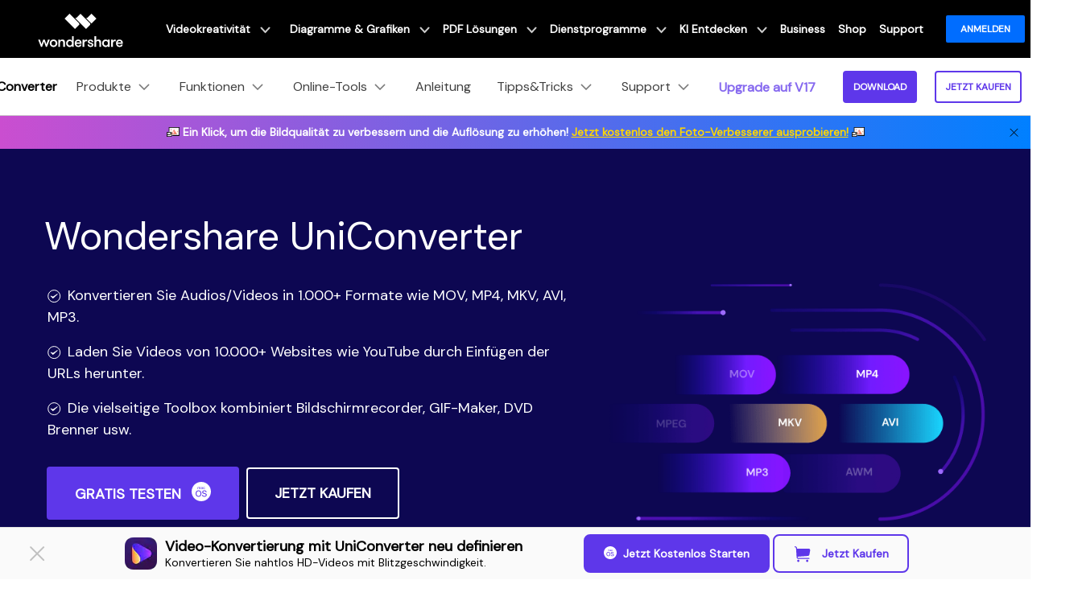

--- FILE ---
content_type: text/html
request_url: https://uniconverter.wondershare.de/huawei-converter/convert-video-on-huawei-p30.html
body_size: 43551
content:
<!--  -->
<!DOCTYPE html>
<html lang="de">
<head>
	<!-- Google Tag Manager -->
<script>(function(w,d,s,l,i){w[l]=w[l]||[];w[l].push({'gtm.start':
new Date().getTime(),event:'gtm.js'});var f=d.getElementsByTagName(s)[0],
j=d.createElement(s),dl=l!='dataLayer'?'&l='+l:'';j.async=true;j.src=
'https://www.googletagmanager.com/gtm.js?id='+i+dl;f.parentNode.insertBefore(j,f);
})(window,document,'script','dataLayer','GTM-57FR6ZG');</script>
<!-- End Google Tag Manager -->    <meta charset="utf-8">
    <meta http-equiv="X-UA-Compatible" content="IE=edge">
    <meta name="viewport" content="width=device-width, initial-scale=1, maximum-scale=1, user-scalable=0">
    <meta name="renderer" content="webkit">
    <title>So konvertiert man Videos einfach für Huawei P30/P30Pro</title>
    <meta name="description" content="In dieser aufschlussreichen Anleitung erfahren Sie, wie Sie Videos in Huawei P30/P30 Pro kompatible Dateiformate konvertieren können." />
    <meta property="og:site_name" content="Wondershare"/>
    <meta property="og:type" content="article"/>
    <meta property="og:url" content="https://uniconverter.wondershare.de/huawei-converter/convert-video-on-huawei-p30.html"/>
    <link rel="canonical" href="https://uniconverter.wondershare.de/huawei-converter/convert-video-on-huawei-p30.html" />
    
    <script src="https://neveragain.allstatics.com/2019/assets/vendor/pace.min.js"></script>
    <link rel="shortcut icon" type="image/x-icon" href="https://images.wondershare.com/videoconverter/uniconverter-favicon.ico">
    <link rel="stylesheet" href="https://neveragain.allstatics.com/2019/assets/style/bootstrap-uniconverter.min.css" title="uniconverter">
    <link rel="stylesheet" href="https://fonts.googleapis.com/css2?family=DM+Sans&display=swap">
<style>
body, h1, h2, h3, h4, h5, h6, .h1, .h2, .h3, .h4, .h5, .h6 {font-family: 'DM Sans', sans-serif, -apple-system, blinkmacsystemfont, 'Segoe UI', roboto, 'Helvetica Neue', arial, 'Noto Sans', sans-serif, 'Apple Color Emoji', 'Segoe UI Emoji', 'Segoe UI Symbol', 'Noto Color Emoji';}
</style>
<style>
a{color:#5e37ea;text-decoration:none;background-color:transparent}
a:hover{color:#2b169e;text-decoration:underline}
.table-primary,.table-primary>td,.table-primary>th{background-color:#f6f0ff}
.table-primary tbody+tbody,.table-primary td,.table-primary th,.table-primary thead th{border-color:#e4d6ff}
.table-hover .table-primary:hover{background-color:#f6f0ff}
.table-hover .table-primary:hover>td,.table-hover .table-primary:hover>th{background-color:#f6f0ff}
.table-secondary,.table-secondary>td,.table-secondary>th{background-color:#fff6f0}
.table-secondary tbody+tbody,.table-secondary td,.table-secondary th,.table-secondary thead th{border-color:#ffe8db}
.table-hover .table-secondary:hover{background-color:#fff6f0}
.table-hover .table-secondary:hover>td,.table-hover .table-secondary:hover>th{background-color:#fff6f0}
.form-control:focus{color:#495057;background-color:#fff;border-color:#ab8aff;outline:0;box-shadow:inset 0 1px 1px rgba(0,0,0,.075),0 0 0 .2rem rgba(94,55,234,.25)}
.form-control:-ms-input-placeholder{color:#a0a0a0;opacity:1}
.form-control::placeholder{color:#a0a0a0;opacity:1}
.btn-primary{border-color:#5e37ea;background-color:#5e37ea;box-shadow:none;color:#fff}
.btn-primary:hover{border-color:#2b169e;background-color:#2b169e;color:#fff}
.btn-primary.focus,.btn-primary:focus{border-color:#2b169e;background-color:#2b169e;box-shadow:none,0 0 0 .2rem rgba(43 ,22,158,.5);color:#fff}
.btn-primary.disabled,.btn-primary:disabled{border-color:#e4d6ff;background-color:#e4d6ff;color:#fff}
.btn-primary:not(:disabled):not(.disabled).active,.btn-primary:not(:disabled):not(.disabled):active,.show>.btn-primary.dropdown-toggle{border-color:#2b169e;background-color:#2b169e;color:#fff}
.btn-primary:not(:disabled):not(.disabled).active:focus,.btn-primary:not(:disabled):not(.disabled):active:focus,.show>.btn-primary.dropdown-toggle:focus{box-shadow:inset 0 3px 5px rgba(0,0,0,.125),0 0 0 .2rem rgba(43 ,22,158,.5)}
.btn-secondary{border-color:#fa6637;background-color:#fa6637;box-shadow:none;color:#fff}
.btn-secondary:hover{border-color:#ad2e15;background-color:#ad2e15;color:#fff}
.btn-secondary.focus,.btn-secondary:focus{border-color:#ad2e15;background-color:#ad2e15;box-shadow:none,0 0 0 .2rem rgba(173,46,21,.5);color:#fff}
.btn-secondary.disabled,.btn-secondary:disabled{border-color:#ffe8db;background-color:#ffe8db;color:#fff}
.btn-secondary:not(:disabled):not(.disabled).active,.btn-secondary:not(:disabled):not(.disabled):active,.show>.btn-secondary.dropdown-toggle{border-color:#ad2e15;background-color:#ad2e15;color:#fff}
.btn-secondary:not(:disabled):not(.disabled).active:focus,.btn-secondary:not(:disabled):not(.disabled):active:focus,.show>.btn-secondary.dropdown-toggle:focus{box-shadow:inset 0 3px 5px rgba(0,0,0,.125),0 0 0 .2rem rgba(173,46,21,.5)}
.btn-outline-primary{border-color:#5e37ea;color:#5e37ea}
.btn-outline-primary:hover{border-color:#5e37ea;background-color:#5e37ea;color:#fff}
.btn-outline-primary.focus,.btn-outline-primary:focus{box-shadow:0 0 0 .2rem rgba(43 ,22,158,.5)}
.btn-outline-primary.disabled,.btn-outline-primary:disabled{background-color:transparent;color:#e4d6ff}
.btn-outline-primary:not(:disabled):not(.disabled).active,.btn-outline-primary:not(:disabled):not(.disabled):active,.show>.btn-outline-primary.dropdown-toggle{border-color:#2b169e;background-color:#2b169e;color:#fff}
.btn-outline-primary:not(:disabled):not(.disabled).active:focus,.btn-outline-primary:not(:disabled):not(.disabled):active:focus,.show>.btn-outline-primary.dropdown-toggle:focus{box-shadow:inset 0 3px 5px rgba(0,0,0,.125),0 0 0 .2rem rgba(43 ,22,158,.5)}
.btn-outline-secondary{border-color:#fa6637;color:#fa6637}
.btn-outline-secondary:hover{border-color:#fa6637;background-color:#fa6637;color:#fff}
.btn-outline-secondary.focus,.btn-outline-secondary:focus{box-shadow:0 0 0 .2rem rgba(173,46,21,.5)}
.btn-outline-secondary.disabled,.btn-outline-secondary:disabled{background-color:transparent;color:#ffe8db}
.btn-outline-secondary:not(:disabled):not(.disabled).active,.btn-outline-secondary:not(:disabled):not(.disabled):active,.show>.btn-outline-secondary.dropdown-toggle{border-color:#ad2e15;background-color:#ad2e15;color:#fff}
.btn-outline-secondary:not(:disabled):not(.disabled).active:focus,.btn-outline-secondary:not(:disabled):not(.disabled):active:focus,.show>.btn-outline-secondary.dropdown-toggle:focus{box-shadow:inset 0 3px 5px rgba(0,0,0,.125),0 0 0 .2rem rgba(173,46,21,.5)}
.bg-primary{background-color:#5e37ea!important}
a.bg-primary:focus,a.bg-primary:hover,button.bg-primary:focus,button.bg-primary:hover{background-color:#2b169e!important}
.bg-secondary{background-color:#fa6637!important}
a.bg-secondary:focus,a.bg-secondary:hover,button.bg-secondary:focus,button.bg-secondary:hover{background-color:#ad2e15!important}
.border-primary{border-color:#5e37ea!important}
.border-secondary{border-color:#fa6637!important}
.text-primary{color:#5e37ea!important}
a.text-primary:focus,a.text-primary:hover{color:#2b169e!important}
.text-secondary{color:#fa6637!important}
a.text-secondary:focus,a.text-secondary:hover{color:#ad2e15!important}
.bg-primary-1{background-color:#0d0752!important}
.bg-primary-2{background-color:#2b169e!important}
.bg-primary-3{background-color:#5e37ea!important}
.bg-primary-4{background-color:#ab8aff!important}
.bg-primary-5{background-color:#e4d6ff!important}
.bg-primary-6{background-color:#f6f0ff!important}
.text-primary-1{color:#0d0752!important}
.text-primary-2{color:#2b169e!important}
.text-primary-3{color:#5e37ea!important}
.text-primary-4{color:#ab8aff!important}
.text-primary-5{color:#e4d6ff!important}
.text-primary-6{color:#f6f0ff!important}
.border-primary-1{border-color:#0d0752!important}
.border-primary-2{border-color:#2b169e!important}
.border-primary-3{border-color:#5e37ea!important}
.border-primary-4{border-color:#ab8aff!important}
.border-primary-5{border-color:#e4d6ff!important}
.border-primary-6{border-color:#f6f0ff!important}
.bg-secondary-1{background-color:#610f06!important}
.bg-secondary-2{background-color:#ad2e15!important}
.bg-secondary-3{background-color:#5e37ea!important}
.bg-secondary-4{background-color:#ffad8a!important}
.bg-secondary-5{background-color:#ffe8db!important}
.bg-secondary-6{background-color:#fff6f0!important}
.text-secondary-1{color:#610f06!important}
.text-secondary-2{color:#ad2e15!important}
.text-secondary-3{color:#5e37ea!important}
.text-secondary-4{color:#ffad8a!important}
.text-secondary-5{color:#ffe8db!important}
.text-secondary-6{color:#fff6f0!important}
.border-secondary-1{border-color:#610f06!important}
.border-secondary-2{border-color:#ad2e15!important}
.border-secondary-3{border-color:#5e37ea!important}
.border-secondary-4{border-color:#ffad8a!important}
.border-secondary-5{border-color:#ffe8db!important}
.border-secondary-6{border-color:#fff6f0!important}
</style>    <link rel="stylesheet" href="https://videoconverter.wondershare.com/css/uniconverter-common.css" />
   
    <link href="https://images.wondershare.com/tpl-comments/css/comments.css" rel="stylesheet" type="text/css" />
    <style>
        .system-switch .sys {opacity: .3;}
        .system-switch .sys.active {opacity: 1;}
        .custom-switch .custom-control-label::before {width: 2.25rem;height: 1.125rem;background-color: transparent;border-radius: 0.75rem;border: 1px solid #ffffff;}
        .custom-switch .custom-control-label::after {width: 0.875rem;height: 0.875rem;top: 0.375rem;left: -2.05rem;background-color: #ffffff;}
        .custom-switch .custom-control-input:checked ~ .custom-control-label::before {background-color: transparent;border-color: #ffffff;}
        .custom-switch .custom-control-input:checked ~ .custom-control-label::after {background-color: #ffffff;transform: translateX(1.05rem);}
        a {color: inherit;}
	.line {display: inline-block;background-color: #5E37EA;;width: 0.1875rem;height: 1.3125rem;}
	.accordion-style [role=tab][aria-expanded=false] i {-webkit-transform: rotate(-90deg);transform: rotate(-90deg);}
	.accordion-style [role=tab][aria-expanded=true] .title {color: #5E37EA;;}
	#starLook .wsc-icon [class^=wsc-svg],
	#starLook i {height: 1rem;color: #fed022;}
	.share {right: 0;}
	.share i {color: #DADADA;}
	.share i:hover {color: #5E37EA;}
    h1.display-4{font-weight: 2.5rem;}
	@media (min-width: 1024px) {
		.rightwrap {position: absolute;top: 0;z-index: 11;top: 0;transition: all .4s;}}
	@media (max-width:768px) {
		.share {left: 0;}}
	@media (max-width: 576px) {
		h1,.display-3 {font-size: 2.1rem;}
		h1.display-4 {font-size: 2rem;}}
ul#accordion {color: #4f4f4f;}
 .guide_fr_cont { float: none;width: 100%;margin-top: 0;}
/*20170104 jofii*/
  .fsb_style {width:100%; height:100%; position:fixed; z-index:20; top:0; left:0;overflow-y:auto;}
  .fix_side { background:#fff; color:#4F4F4F;width:100%; padding-top: 30px;}
  .fix_side a {color:#4a4a4a;}
  .fix_side a:hover {text-decoration:underline; color:#67419e;}
  .fix_side a.actived{color:#67419e;font-weight: bold;}
.fix_side .title::before {content: '';position: absolute;border-color: #5E37EA;border-style: solid;border-width: 0.14rem;height: 1.5rem;top: 0;left: 0;background-color: #5E37EA;}
  .fix_side .title {    position: relative;padding-left: 2.25rem;font-size: 1.125rem;color: #0d0752;font-weight: bold;padding-bottom:1.625rem;margin:0;}
  .fix_side .title a {color:#fff;}
  .fix_side .title a:hover {color:#fff;}
  .fix_side dl {padding:1.125rem 1.25rem 3.125rem;border-top: 1px solid #F8F8F8;;}
  .fix_side dl dt {    line-height: 1.2em;font-size: 0.875rem;padding:12px 0 1.125rem 1.125rem;cursor: pointer;position: relative;z-index: 1; font-weight:500;}
  .fix_side dl dt span {display:none;}
  .fix_side dl dt.curr {color: #5E37EA;}
  .fix_side dl dd {margin:0;display:none;}
  .fix_side dl dd ol {margin:0; padding:0 1.125rem;list-style:none;}
  .fix_side dl dd ol li {margin:0; padding:12px 0; font-size:.875rem; }
  .fix_side dl dd ol li a {color:#777;}
  dt.right::before {content: '';position: absolute;border-color: #4F4F4F;border-style: solid;border-width: 0 0.074rem 0.074rem 0;height: 6px;top: 36%;left: 0;transform: rotate(-45deg);width: 6px;}
  dt.down::before {content: '';position: absolute;border-color: #4F4F4F;border-style: solid;border-width: 0 0.074rem 0.074rem 0;height: 6px;top: 36%;left: 0;transform: rotate(45deg);width: 6px;}
  h3.plus::after {content: '+';position: absolute;right: 5%;font-size: 28px;top: -10px;color: #0d0752;}
  h3.cross::after {content: '+';position: absolute;right: 5%;font-size: 28px;top: -10px;color: #0d0752;transform: rotate(45deg)}
  i[data-icon='symbol-chevron-bottom'] {font-size: 12px;color: #4f4f4f;}
  @media (min-width: 1024px) {
			.rightwrap {position: absolute;top: 0;z-index: 11;top: 0;transition: all .4s;color:#4f4f4f;}}
  .guide_fr_cont li:before{background:#5E37EA}
  .guide_fr_cont h1,.guide_fr_cont h2,.guide_fr_cont h3{color: #0D0752;}
  .guide_fr_cont img {max-width: 100%;}
  .guide_fr_cont .strong{font-weight: bold;}
  .guide_fr_cont h4 .step{background: #0D0752;}
      </style>
 <style>
   /* new article style */
   .guide_fr_cont .list,.guide_fr_cont .product-box,.guide_fr_cont .tips-box{background-color: #FAFAFF;}
   .guide_fr_cont h2,.guide_fr_cont h4{color: #0D0752;}
   .guide_fr_cont li{padding-bottom: 1rem;}
   .guide_fr_cont .video-box{width: 80%;}

    .guide_fr_cont table{border-bottom: 1px solid #CDCDFF !important;}
    .guide_fr_cont table th, .guide_fr_cont table td{border: 1px solid #CDCDFF;border-top: none;border-bottom: none;font-weight: normal;}
    .guide_fr_cont table thead th:not(:last-child){border-bottom: none;border-right: 1px solid #FFFFFF;}
   .guide_fr_cont table thead th, .table-bordered thead td{background-color: #F6F0FF;}
   .guide_fr_cont table tbody tr:nth-of-type(odd){background-color: #ffffff;}
   .guide_fr_cont table tbody tr:nth-of-type(even){background-color: rgba(205,205,255,0.2);}

.guide_fr_cont h4{ font-size:16px; line-height:1.4em;font-family: 'ProximaNova-semiBold';margin-top:40px;}
.guide_fr_cont h4 a{font-size:24px;}
.guide_fr_cont h4 .step{font-size:14px; display:block; float:left; background:#0D0752; border-radius:5px; width:58px; text-align:center; height:25px; line-height:25px; color:#fff; margin:0 5px 3px 0;font-family: 'ProximaNova-semiBold';}
   @media (max-width:576px) {
   .guide_fr_cont .video-box{width: 98%;}
   .product-box{padding: 1.5rem !important;}
        .product-box .pt-3.d-flex{display: block !important;;}
        .product-box .mt-5{margin-top: 1.5rem !important;}
        .product-box .pt-5{padding-top: 1.5rem !important;}
        .product-box .pl-4{padding-left: 0 !important;}
        .guide_fr_cont .product-box li{padding-left: 0;}
   }
 </style>
<style></style>
<script type="text/javascript">
            var CHANNEL_ID = "1031";
            var SITE_ID = "106";
            var CMS_LANGUAGE = "de";
            var TEMPLATE_ID = "10002662";
            var PAGE_ID = "142949";
            var TEMPLATE_MODULE = "article";
            var TEMPLATE_TYPE = "content";
</script></head>
<body data-pro="uniconverter" data-cat="template" data-nav="basic" data-sys="auto" data-dev="auto" data-lan="de">
<!-- Google Tag Manager (noscript) -->
<noscript><iframe src="https://www.googletagmanager.com/ns.html?id=GTM-57FR6ZG"
height="0" width="0" style="display:none;visibility:hidden"></iframe></noscript>
<!-- End Google Tag Manager (noscript) --><!-- 头部公共样式块 -->
<link rel="stylesheet" href="https://neveragain.allstatics.com/2019/assets/style/wsc-header-footer-2020.min.css" />
<link rel="stylesheet" href="https://www.wondershare.com/assets/header-footer-2021.css">
<style>
@media ((min-width: 1280px)){ 
    .wsc-header2020-navbar-nav-toggle.creativity.creativity-en {min-width: 640px;}
	.wsc-header2020-navbar-nav-toggle.diagram-grahics, .wsc-header2020-navbar-nav-toggle.diagram-graphics,.wsc-header2020-navbar-nav-toggle.utility {min-width: 400px;width:auto;}
      .wsc-header2020-navbar-nav-toggle.explore-ai {min-width: 445px;}
}
</style>
<style>
    /* 倒计时 Banner 样式 */
    .countdown-banner-new {
      position: relative;
      width: 100%;
      height: 64px;
      background: url(https://images.wondershare.com/videoconverter/v17index/sys17/current-bg.png) no-repeat center/cover #000;
      overflow: hidden;
      display: flex;
      align-items: center;
      justify-content: center;
    }

    .countdown-container-new {
      position: relative;
      z-index: 10;
      display: flex;
      align-items: center;
      gap: 24px;
    }

    /* 标题样式 */
    .countdown-title-wrapper-new {
      display: flex;
      align-items: center;
    }

    .countdown-title-new {
      display: flex;
      align-items: center;
      gap: 8px;
    }

    .star-icon-new {
      flex-shrink: 0;
    }

    .title-text-new {
      font-family: 'Antonio', sans-serif;
      font-weight: 700;
      font-size: 40px;
      background: linear-gradient(125deg, #6BFDE7 12%, #FFEEC9 37%, #FDF0EA 63%, #F2CDFF 83%);
      -webkit-background-clip: text;
      -webkit-text-fill-color: transparent;
      background-clip: text;
      white-space: nowrap;
    }

    /* 倒计时单元 */
    .countdown-units-new {
      display: flex;
      align-items: center;
      gap: 4px;
    }

    .countdown-unit-new {
      display: flex;
      flex-direction: row;
      align-items: center;
      justify-content: center;
      gap: 4px;
    }

    .countdown-box-new {
      width: 60px;
      height: 38px;
      line-height: 38px;
      background: rgba(255, 255, 255, 0.1);
      border-radius: 4px;
      display: flex;
      align-items: center;
      justify-content: center;
    }

    .countdown-value-new {
      font-family: 'Poppins', sans-serif;
      font-weight: 500;
      font-size: 32px;
      letter-spacing: -0.03125em;
      color: transparent;
      background: linear-gradient(125deg, #6BFDE7 12%, #FFEEC9 37%, #FDF0EA 63%, #F2CDFF 83%);
      -webkit-background-clip: text;
      -webkit-text-fill-color: transparent;
      background-clip: text;
    }

    .countdown-label-new {
      font-family: 'Messina Sans', sans-serif;
      font-weight: 400;
      font-size: 18px;
      line-height: 0.55em;
      text-align: center;
      color: #FFFFFF;
    }

    /* 按钮样式 */
    .countdown-btn-new {
      display: flex;
      align-items: center;
      justify-content: center;
      padding: 9px 24px;
      background: linear-gradient(270deg, #FF0E0E -11.14%, #BD00FF 44.24%, #3300FF 99.4%),
        linear-gradient(180deg, rgba(255, 255, 255, 0.455) -3.54%, rgba(255, 255, 255, 0) 96.32%);
      border-radius: 36.47px;
      transition: all 0.3s ease;

      text-decoration: none;
    }

    .countdown-btn-new:hover {
      color: #2b169e;
      text-decoration: none
    }

    .countdown-btn-new span {
      font-family: 'HarmonyOS Sans', sans-serif;
      font-weight: 700;
      font-size: 14px;
      line-height: 1.57em;
      text-align: center;
      color: #FFFFFF;
      text-decoration: none;
    }


    /* 响应式设计 */
    @media (max-width: 1280px) {
      .countdown-banner-new {
        display: none;
      }
    }
  </style>
<style>
.animate-scale {
    animation: animate-scale 2s infinite ease-in-out;
    transition: all .2s;
    max-width: min-content;
  }
  @keyframes animate-scale {
    0% {
      transform: scale(.8);
    }
    30% {
      transform: scale(1);
    }
    100% {
      transform: scale(.8);
    }
  }
  .wsc-header2020 .wsc-header2020-navbar-uniconverter .wsc-header2020-navbar-linkBtn { font-size: 12px; line-height: 18px; font-weight: 700; padding: 9px 11px; border-radius: 4px; background-color: #5E37EA; border: 2px solid #5E37EA; color: #FFFFFF; }
  .wsc-header2020 .wsc-header2020-navbar-uniconverter .wsc-header2020-navbar-linkBtn-outline { font-size: 12px; line-height: 18px; font-weight: 700; padding: 9px 11px; border-radius: 4px; border: 2px solid #5E37EA; color: #5E37EA; }
  .wsc-header2020 .wsc-header2020-navbar-uniconverter .wsc-header2020-navbar-linkBtn-outline:hover { background-color: #5E37EA; }
  .wsc-header2020 .wsc-header2020-dropdownMenuBody-item-recom { max-width: fit-content; margin-bottom: 8px; }
  .wsc-header2020 .wsc-header2020-dropdownMenuBody-item-recom .wsc-header2020-dropdownMenuBody-list { display: block; margin-top: -8px; margin-bottom: -8px; padding-left: 24px; }
  .wsc-header2020 .wsc-header2020-dropdownMenuBody-item-recom .wsc-header2020-dropdownMenuBody-list li .wsc-header2020-dropdownMenuBody-recom-item { width: 320px; display: flex; align-items: center; border-radius: 6px; padding: 16px 16px 16px 10px; position: relative; overflow: hidden; white-space: normal; }
  .wsc-header2020 .wsc-header2020-dropdownMenuBody-item-recom .wsc-header2020-dropdownMenuBody-list li .wsc-header2020-dropdownMenuBody-recom-item .recom-img { flex-shrink: 0; margin-right: 10px; max-width: 100%; height: auto; }
  .wsc-header2020 .wsc-header2020-dropdownMenuBody-item-recom .wsc-header2020-dropdownMenuBody-list li .wsc-header2020-dropdownMenuBody-recom-item h6 { color: #000000; line-height: 1; letter-spacing: -0.02em; margin-bottom: 4px; }
  .wsc-header2020 .wsc-header2020-dropdownMenuBody-item-recom .wsc-header2020-dropdownMenuBody-list li .wsc-header2020-dropdownMenuBody-recom-item span { font-size: 12px; font-weight: 400 !important; color: #666666; }
  .wsc-header2020 .wsc-header2020-dropdownMenuBody-item-recom .wsc-header2020-dropdownMenuBody-list li .wsc-header2020-dropdownMenuBody-recom-item .recom-tag { min-width: 36px; display: flex; align-items: center; justify-content: center; color: #FFFFFF; padding: 2px 5px; font-size: 12px; line-height: 1; font-weight: 700; border-radius: 0 6px; position: absolute; top: 0; right: 0; }
  .wsc-header2020 .wsc-header2020-dropdownMenuBody-item-recom .wsc-header2020-dropdownMenuBody-list li .wsc-header2020-dropdownMenuBody-recom-item .recom-tag.new { background: linear-gradient(90deg, #FF72E0 0%, #9062FF 55.21%, #5790FF 100%); }
  .wsc-header2020 .wsc-header2020-dropdownMenuBody-item-recom .wsc-header2020-dropdownMenuBody-list li .wsc-header2020-dropdownMenuBody-recom-item .recom-tag.hot { background: #FF5621; }
  .wsc-header2020 .wsc-header2020-dropdownMenuBody-item-recom .wsc-header2020-dropdownMenuBody-list li .wsc-header2020-dropdownMenuBody-recom-item:hover { text-decoration: none; }
  .wsc-header2020 .wsc-header2020-dropdownMenuBody-item-recom .wsc-header2020-dropdownMenuBody-list li .wsc-header2020-dropdownMenuBody-recom-item:hover h6 { color: #5E37EA; text-decoration: underline; }
  .wsc-header2020 .wsc-header2020-dropdownMenuBody-item-features { display: block; }
  .wsc-header2020 .wsc-header2020-dropdownMenuBody-item-features .wsc-header2020-dropdownMenuBody-list { display: block; padding-left: 24px; }
  .wsc-header2020 .wsc-header2020-navbar-solutions .wsc-header2020-dropdownMenuBody-box .wsc-header2020-dropdownMenuBody-title { margin-bottom: 0; }
  .wsc-header2020 .wsc-header2020-navbar-solutions .wsc-header2020-dropdownMenuBody-box .wsc-header2020-dropdownMenuBody-title h6 { margin-bottom: 0; }
  .wsc-header2020 .wsc-header2020-navbar-solutions .wsc-header2020-dropdown-learnMore .wsc-header2020-navbar-linkBtn-outline { margin: 0; }
  .wsc-header2020 .wsc-header2020-navbar-support .wsc-header2020-dropdownMenuBody-box .wsc-header2020-dropdownMenuBody-list { display: block; margin-top: -12px; margin-bottom: -12px; padding: 0 8px 0 0; white-space: normal; }
  .wsc-header2020 .wsc-header2020-navbar-support .wsc-header2020-dropdownMenuBody-box .wsc-header2020-dropdownMenuBody-list li { padding-top: 12px; padding-bottom: 12px; border-bottom: 1px solid rgba(0, 0, 0, 0.2); }
  @media (min-width: 1280px) {
    .wsc-header2020 .wsc-header2020-navbar-features .wsc-header2020-dropdownMenu-body .wsc-header2020-dropdownMenuBody-content { justify-content: flex-start; }
    .wsc-header2020 .wsc-header2020-dropdownMenuBody-item-recom { margin-right: 30px; margin-bottom: 0; }
    .wsc-header2020 .wsc-header2020-dropdownMenuBody-item-features { display: flex; max-width: fit-content; align-items: self-start; }
    .wsc-header2020 .wsc-header2020-dropdownMenuBody-item-features .wsc-header2020-dropdownMenu-body { padding: 0; padding-top: 18px; }
    .wsc-header2020 .wsc-header2020-dropdownMenuBody-item-features .wsc-header2020-dropdownMenu-body .wsc-header2020-dropdownMenuBody-list { display: flex; flex-wrap: wrap; margin: -12px -32px; }
    .wsc-header2020 .wsc-header2020-dropdownMenuBody-item-features .wsc-header2020-dropdownMenu-body .wsc-header2020-dropdownMenuBody-list li { flex: 30%; max-width: 30%; padding: 12px 32px; }
    .wsc-header2020 .wsc-header2020-dropdownMenu-body .wsc-header2020-dropdownMenuBody-list li a { display: inline-flex; align-items: center; transition: all .2s; }
    .wsc-header2020 .wsc-header2020-dropdownMenu-body .wsc-header2020-dropdownMenuBody-list li a img { flex-shrink: 0; margin-right: 8px; }
    .wsc-header2020 .wsc-header2020-dropdownMenu-body .wsc-header2020-dropdownMenuBody-list li a:hover { font-weight: 700; text-decoration: underline; color: #5E37EA; }
    .wsc-header2020 .wsc-header2020-dropdownMenuBody-item-features .wsc-header2020-dropdownMenuTabs-content { width: 190px; height: 216px; padding: 0 32px 0 0; margin-right: 32px; border-right: 1px solid rgba(0, 0, 0, 0.2); }
    .wsc-header2020 .wsc-header2020-dropdownMenuBody-item-features .wsc-header2020-dropdownMenuTabs-content .wsc-header2020-dropdownMenu-tabs { margin: -5px 0; }
    .wsc-header2020 .wsc-header2020-dropdownMenuBody-item-features .wsc-header2020-dropdownMenuTabs-content .wsc-header2020-dropdownMenu-tabs .wsc-header2020-dropdownMenuTabs-item { padding: 5px 0; }
    .wsc-header2020 .wsc-header2020-dropdownMenuBody-item-features .wsc-header2020-dropdownMenuTabs-content .wsc-header2020-dropdownMenu-tabs .wsc-header2020-dropdownMenuTabs-item .wsc-header2020-dropdownMenuTabs-nav { padding: 19px 24px; color: #000000; font-size: 18px; line-height: 1; font-weight: 700; border-radius: 10px; opacity: 1; }
    .wsc-header2020 .wsc-header2020-dropdownMenuBody-item-features .wsc-header2020-dropdownMenuTabs-content .wsc-header2020-dropdownMenu-tabs .wsc-header2020-dropdownMenuTabs-item:nth-child(1) .wsc-header2020-dropdownMenuTabs-nav:hover { color: #5E37EA; }
    .wsc-header2020 .wsc-header2020-dropdownMenuBody-item-features .wsc-header2020-dropdownMenuTabs-content .wsc-header2020-dropdownMenu-tabs .wsc-header2020-dropdownMenuTabs-item:nth-child(1) .wsc-header2020-dropdownMenuTabs-nav[aria-expanded="true"] { color: #5E37EA; background: linear-gradient(89.68deg, #E1DEFF 1.72%, #F4F3FF 99.93%); }
    .wsc-header2020 .wsc-header2020-dropdownMenuBody-item-features .wsc-header2020-dropdownMenuTabs-content .wsc-header2020-dropdownMenu-tabs .wsc-header2020-dropdownMenuTabs-item:nth-child(2) .wsc-header2020-dropdownMenuTabs-nav:hover { color: #FF60F9; }
    .wsc-header2020 .wsc-header2020-dropdownMenuBody-item-features .wsc-header2020-dropdownMenuTabs-content .wsc-header2020-dropdownMenu-tabs .wsc-header2020-dropdownMenuTabs-item:nth-child(2) .wsc-header2020-dropdownMenuTabs-nav[aria-expanded="true"] { color: #FF60F9; background: linear-gradient(89.68deg, #FADBF3 1.72%, #FFEFFC 99.93%); }
    .wsc-header2020 .wsc-header2020-dropdownMenuBody-item-features .wsc-header2020-dropdownMenuTabs-content .wsc-header2020-dropdownMenu-tabs .wsc-header2020-dropdownMenuTabs-item:nth-child(3) .wsc-header2020-dropdownMenuTabs-nav:hover { color: #FFAB2B; }
    .wsc-header2020 .wsc-header2020-dropdownMenuBody-item-features .wsc-header2020-dropdownMenuTabs-content .wsc-header2020-dropdownMenu-tabs .wsc-header2020-dropdownMenuTabs-item:nth-child(3) .wsc-header2020-dropdownMenuTabs-nav[aria-expanded="true"] { color: #FFAB2B; background: linear-gradient(89.68deg, #FFEDD1 1.72%, #FFF5E8 99.93%); }
    .wsc-header2020 .wsc-header2020-navbar-solutions .wsc-header2020-dropdownMenuBody-box { padding-top: 0; padding-bottom: 0; }
    .wsc-header2020 .wsc-header2020-navbar-solutions .wsc-header2020-dropdownMenuBody-box .wsc-header2020-dropdownMenuBody-title h6 { font-size: 18px; font-weight: 700; line-height: 1; }
    .wsc-header2020 .wsc-header2020-navbar-solutions .wsc-header2020-dropdownMenuBody-box .wsc-header2020-dropdownMenuBody-list { margin-top: -12px; margin-bottom: -12px; }
    .wsc-header2020 .wsc-header2020-navbar-solutions .wsc-header2020-dropdownMenuBody-box .wsc-header2020-dropdownMenuBody-list li { padding: 12px 0; }
    .wsc-header2020 .wsc-header2020-navbar-solutions .wsc-header2020-dropdownMenuBody-box .wsc-header2020-dropdownMenuBody-list li a { display: inline-flex; align-items: center; font-size: 16px; line-height: 1; color: #444444; position: relative; transition: all .2s; }
    .wsc-header2020 .wsc-header2020-navbar-solutions .wsc-header2020-dropdownMenuBody-box .wsc-header2020-dropdownMenuBody-list li a:hover { text-decoration: underline; font-weight: 700; color: #5E37EA; }
    .wsc-header2020 .wsc-header2020-navbar-support .wsc-header2020-dropdownMenuBody-item { max-width: 75%; }
    .wsc-header2020 .wsc-header2020-navbar-support .wsc-header2020-dropdownMenuBody-box .wsc-header2020-dropdownMenuBody-list { display: flex; flex-wrap: wrap; padding: 0; }
    .wsc-header2020 .wsc-header2020-navbar-support .wsc-header2020-dropdownMenuBody-box .wsc-header2020-dropdownMenuBody-list li { flex: auto; max-width: 316px; padding: 28px 24px; border: 0; white-space: normal; }
    .wsc-header2020 .wsc-header2020-navbar-support .wsc-header2020-dropdownMenuBody-box .wsc-header2020-dropdownMenuBody-list li a { display: block; }
    .wsc-header2020 .wsc-header2020-navbar-support .wsc-header2020-dropdownMenuBody-box .wsc-header2020-dropdownMenuBody-list li a h6 { font-size: 18px; line-height: 1; margin-bottom: 12px; position: relative; }
    .wsc-header2020 .wsc-header2020-navbar-support .wsc-header2020-dropdownMenuBody-box .wsc-header2020-dropdownMenuBody-list li a h6::after { content: '>'; opacity: 0; margin-left: 4px; }
    .wsc-header2020 .wsc-header2020-navbar-support .wsc-header2020-dropdownMenuBody-box .wsc-header2020-dropdownMenuBody-list li a span { font-size: 14px; line-height: 21px; font-weight: 400; color: #444444; }
    .wsc-header2020 .wsc-header2020-navbar-support .wsc-header2020-dropdownMenuBody-box .wsc-header2020-dropdownMenuBody-list li a:hover { text-decoration: none; }
    .wsc-header2020 .wsc-header2020-navbar-support .wsc-header2020-dropdownMenuBody-box .wsc-header2020-dropdownMenuBody-list li a:hover h6 { text-decoration: underline; }
    .wsc-header2020 .wsc-header2020-navbar-support .wsc-header2020-dropdownMenuBody-box .wsc-header2020-dropdownMenuBody-list li a:hover h6::after { opacity: 1; }
    .wsc-header2020 .wsc-header2020-navbar-support .wsc-header2020-dropdownMenuBody-box .wsc-header2020-dropdownMenuBody-list li a:hover span { font-weight: 400; color: #444444; }
    .wsc-header2020 .feature-list{display: flex;flex-wrap: wrap;}
    .wsc-header2020 .feature-list li{flex:50%;max-width:50%;font-size:16px;}
    .wsc-header2020 .feature-item{max-width:38%;}
    .wsc-header2020 .feature-item .wsc-header2020-dropdownMenuBody-box{padding:0 0 0 24px;}
  }
  .learn-more{font-weight:700;color:#5E37EA!important;}
  .appbox{
    position: fixed;
    background: #fff;
    bottom: 0;
    left: 0;
    width: 100%;
    z-index: 9;
  }
   @media (max-width: 1279.98px) {
  	.wsc-header2020 .wsc-header2020-navbar-main .wsc-header2020-navbar-content {justify-content: flex-start;}
  		.wsc-header2020 .wsc-header2020-navbar-main .wsc-header2020-navbar-brand img {margin-left: 0;}
    .wsc-header2020 .wsc-header2020-navbar-main .wsc-header2020-mobile-button {display: inline-block;position: absolute;top: 50%;right: 60px;transform: translateY(-50%);background-color: #5E37EA;border-radius: 6px;color: #fff;font-size: 14px;line-height: 1.4;letter-spacing: -0.32px;padding: 8px 16px;font-weight: 700;text-decoration: none;}
  }
  @media (min-width: 1280px) {
  	.wsc-header2020 .wsc-header2020-navbar-main .wsc-header2020-mobile-button {display: none;}
    .wsc-header2020 .wsc-header2020-dropdownMenu-body {
        padding: 40px 0 96px;
    }
    .wsc-header2020 .wsc-header2020-navbar-dropdown.wsc-header2020-navbar-solutions .wsc-header2020-dropdownMenu-body {
      padding: 40px 0 40px;
    }
    .wsc-header2020 .wsc-header2020-online-pc-button {position: absolute;left: 0;bottom: 0;width: 100%;height: 56px;background-color: rgba(120, 89, 246, 1);color: #fff;font-size: 18px;line-height: 1.56;text-decoration: none;display: flex;align-items: center;justify-content: center;font-weight: 700;transition:none;}
    .wsc-header2020 .wsc-header2020-online-pc-button span {position: relative;padding-right: 34px;}
    .wsc-header2020 .wsc-header2020-online-pc-button span::before {content: '';position: absolute;right: 0;;width: 24px;height: 24px;background: url("data:image/svg+xml,%0A%3Csvg width='24' height='24' viewBox='0 0 24 24' fill='none' xmlns='http://www.w3.org/2000/svg'%3E%3Cpath d='M4 16.6428V20.0714H20V16.6428' stroke='white' stroke-width='2'/%3E%3Cpath d='M11.9999 2.92847V14.357M11.9999 14.357L17.7142 9.79863M11.9999 14.357L6.28564 9.79863' stroke='white' stroke-width='2'/%3E%3C/svg%3E%0A");transition: transform 0.3s ease;animation: headerArrawMoveTop 1s infinite;}
  }
</style>

<div class="appbox text-left sys-ios">
  <div class="py-2 px-3" style="background: #F7F7F7;">
    <div class="d-flex align-items-center justify-content-between">
      <div class="d-flex align-items-center">
        <i onclick="document.querySelector('.appbox').style.display = 'none'" style="margin-right: 10px;">
          <svg class="wsc-svg-symbol-close" xmlns="http://www.w3.org/2000/svg" viewBox="0 0 32 32" width="12" height="12" fill="none" stroke="#5a5b64" stroke-linecap="butt" stroke-linejoin="bevel" stroke-width="2">
            <path d="M2 30 L30 2 M30 30 L2 2"></path>
          </svg>
        </i>
        <div class="d-flex align-items-center">
         <!-- <img src="https://neveragain.allstatics.com/2019/assets/icon/logo/anismall-square.svg" alt="AniSmall" width="34" height="34" style="margin-right: 7px;">
          <div>
            <div style="color: #000000; font-size: 12px; font-weight: bold; line-height: 1; margin-bottom: 4px;">AniSmall für iOS</div>
            <div style="color: #848489; font-size: 12px; line-height: 1;">Videos & Audios konvertieren und komprimieren.</div> -->
            <img src="https://images.wondershare.com/videoconverter/2025/UniConverter-square.png" alt="UniConverter" width="34" height="34" style="margin-right: 7px;">
          <div>
            <div style="color: #000000; font-size: 12px; font-weight: bold; line-height: 1; margin-bottom: 4px;">Free Online UniConverter</div>
            <div style="color: #848489; font-size: 12px; line-height: 1;">Kostenlose verlustfreie Online-Konvertierung von Audio, Video und Bildern.</div>
          </div>
        </div>
      </div>
      <!--<a href="https://apps.apple.com/app/apple-store/id1642281451?pt=169436&ct=vc-banner-de&mt=8" style="text-decoration: none; padding: 6px 12px; background: #0061FF; color: #FFFFFF; font-size: 12px; font-weight: bold; line-height: 1; border-radius: 40px;">Öffnen</a>-->
      <a href="https://uniconverter.wondershare.de/convert-video.html" style="text-decoration: none; padding: 6px 12px; background: #0061FF; color: #FFFFFF; font-size: 12px; font-weight: bold; line-height: 1; border-radius: 40px;">Öffnen</a>
    </div>
  </div>
</div>
<header class="wsc-header2020">
  <nav class="wsc-header2020-navbar-master wsc-header202004-navbar-wondershare">
    <div class="wsc-header2020-container">
      <div class="wsc-header2020-navbar-content">
        <div class="wsc-header2020-navbar-brand">
          <a href="https://www.wondershare.de/" target="_blank" rel="noopener"><span style="display: none;">wondershare</span></a>
        </div>

        <button class="wsc-header2020-navbar-collapse-toggle" type="button" aria-expanded="false">
          <svg class="wsc-header2020-navbar-collapse-toggle-icon" width="24" height="24" viewBox="0 0 24 24"
            fill="none" xmlns="https://www.w3.org/2000/svg">
            <path d="M4 6H20M20 12L4 12M20 18H4" stroke="white" stroke-width="1.5"></path>
          </svg>
          <svg class="wsc-header2020-navbar-collapse-toggle-icon-close" width="24" height="24" viewBox="0 0 24 24"
            fill="none" xmlns="https://www.w3.org/2000/svg">
            <path d="M18 18L12 12M6 6L12 12M18 6L12 12M6 18L12 12" stroke="white" stroke-width="1.5"></path>
          </svg>
        </button>
           <div class="wsc-header2020-navbar-collapse">
            <ul class="wsc-header2020-navbar-nav active_menu">
               <!-- 一级导航头部公共块 -->
              <li class="wsc-header2020-navbar-item with-toggle"> <a class="wsc-header2020-navbar-link active_menu_a" href="javascript:">Videokreativität
  <svg class="ml-2" width="13" height="9" viewBox="0 0 13 9" fill="none" xmlns="https://www.w3.org/2000/svg">
    <path d="M12 1L6.5 7L1 1" stroke="currentColor" stroke-width="2"/>
  </svg>
  </a>
  <div class="wsc-header2020-navbar-nav-toggle creativity">
    <div class="row no-gutters px-4">
      <div class="left border-control">
        <div class="mb-4 font-size-small">Videokreativität</div>
        <a href="https://filmora.wondershare.de/" target="_blank" class="d-flex align-items-center mb-4"> <img src="https://neveragain.allstatics.com/2019/assets/icon/logo/filmora-square.svg" alt="wondershare filmora logo">
        <div class="pl-2"> <strong class="text-black">Filmora</strong>
          <div class="font-size-small">Intuitive Videobearbeitung. </div>
        </div>
        </a> <a href="https://uniconverter.wondershare.de/" target="_blank" class="d-flex align-items-center mb-4"> <img src="https://neveragain.allstatics.com/2019/assets/icon/logo/uniconverter-square.svg" alt="wondershare uniconverter logo">
        <div class="pl-2"> <strong class="text-black">UniConverter</strong>
          <div class="font-size-small">High-Speed-Medienkonvertierung. </div>
        </div>
        </a> <a href="https://dc.wondershare.de/" target="_blank" class="d-flex align-items-center mb-4"> <img src="https://neveragain.allstatics.com/2019/assets/icon/logo/democreator-square.svg" alt="wondershare democreator logo">
        <div class="pl-2"> <strong class="text-black">DemoCreator</strong>
          <div class="font-size-small">Bildschirmaufzeichnung.</div>
        </div>
        </a> <a href="https://pixcut.wondershare.com/" rel="nofollow" target="_blank" class="d-flex align-items-center mb-4"> <img src="https://neveragain.allstatics.com/2019/assets/icon/logo/pixcut-square.svg" alt="wondershare pixcut logo">
        <div class="pl-2"> <strong class="text-black">PixCut</strong>
          <div class="font-size-small">Sofortige Hintergrundentfernung.</div>
        </div>
        </a> <a href="https://anireel.wondershare.com/" rel="nofollow" target="_blank" class="d-flex align-items-center mb-4"> <img src="https://neveragain.allstatics.com/2019/assets/icon/logo/anireel-square.svg" alt="wondershare anireel logo">
        <div class="pl-2"> <strong class="text-black">Anireel</strong>
          <div class="font-size-small">Animierte Erklärvideo-Macher.</div>
        </div>
        </a> <a href="https://filmstock.wondershare.de/" target="_blank" class="d-flex align-items-center mb-4"> <img src="https://neveragain.allstatics.com/2019/assets/icon/logo/filmstock-square.svg" alt="wondershare filmstock logo">
        <div class="pl-2"> <strong class="text-black">Filmstock</strong>
          <div class="font-size-small">Videoeffekte, Musik und mehr. </div>
        </div>
        </a> <a href="https://www.wondershare.de/products-solutions/all-products.html#creativity" target="_blank" class="vap-btn mt-2">Alle Produkte anzeigen</a> </div>
      <div class="right">
        <div class="mt-lg-0 my-4 font-size-small">Entdecken</div>
        <ul class="list-unstyled explore">
          <li> <a href="https://www.wondershare.de/products-solutions/digital-creativity/" target="_blank" class="text-black">Übersicht</a> </li>
          <li> <a href="https://www.wondershare.de/products-solutions/digital-creativity/video.html" target="_blank" class="text-black">Video</a> </li>
          <li> <a href="https://www.wondershare.de/products-solutions/digital-creativity/photo.html" target="_blank" class="text-black">Foto</a> </li>
          <li> <a href="https://www.wondershare.com/creative-center.html" rel="nofollow" target="_blank" class="text-black">Kreativ-Center</a> </li>
        </ul>
      </div>
    </div>
  </div>
</li>
<li class="wsc-header2020-navbar-item with-toggle"> <a class="wsc-header2020-navbar-link active_menu_a" href="javascript:">Diagramme & Grafiken
  <svg class="ml-2" width="13" height="9" viewBox="0 0 13 9" fill="none" xmlns="https://www.w3.org/2000/svg">
    <path d="M12 1L6.5 7L1 1" stroke="currentColor" stroke-width="2"/>
  </svg>
  </a>
  <div class="wsc-header2020-navbar-nav-toggle diagram-grahics">
    <div class="row no-gutters px-4">
      <div class="left border-control">
        <div class="mb-4 font-size-small">Diagramme & Grafik-Produkte</div>
        <a href="https://www.edrawsoft.com/de/edraw-max/" rel="nofollow" target="_blank" class="d-flex align-items-center mb-4"> <img src="https://neveragain.allstatics.com/2019/assets/icon/logo/edraw-max-square.svg" width="40" height="40" alt="wondershare edrawmax logo">
        <div class="pl-2"> <strong class="text-black">EdrawMax</strong>
          <div class="font-size-small">Einfache Diagrammerstellung. </div>
        </div>
        </a> <a href="https://www.edrawsoft.com/de/edrawmind/" rel="nofollow" target="_blank" class="d-flex align-items-center mb-4"> <img src="https://neveragain.allstatics.com/2019/assets/icon/logo/edraw-mindmaster-square.svg" alt="wondershare EdrawMind logo">
        <div class="pl-2"> <strong class="text-black">EdrawMind</strong>
          <div class="font-size-small">Kollaboratives Mindmapping. </div>
        </div>
        </a> <a href="https://www.edrawsoft.com/de/edraw-project/" rel="nofollow" target="_blank" class="d-flex align-items-center mb-4"> <img src="https://neveragain.allstatics.com/2019/assets/icon/logo/edraw-project-square.svg" width="40" height="40" alt="wondershare edrawproj logo">
        <div class="pl-2"> <strong class="text-black">EdrawProj</strong>
          <div class="font-size-small">Gantt-Diagramm-Werkzeug.</div>
        </div>
        </a> <a href="https://www.wondershare.de/products-solutions/all-products.html#productivity" target="_blank" class="vap-btn mt-2">Alle Produkte anzeigen</a> </div>
      <div class="right">
        <div class="mt-lg-0 my-4 font-size-small">Entdecken</div>
        <ul class="list-unstyled explore">
          <li> <a href="https://www.wondershare.de/products-solutions/office-productivity/" target="_blank" class="text-black">Übersicht</a> </li>
          <li> <a href="https://www.edrawmax.com/templates/" rel="nofollow" target="_blank" class="text-black">Diagramm-Vorlagen</a> </li>
        </ul>
      </div>
    </div>
  </div>
</li>
<li class="wsc-header2020-navbar-item with-toggle"> <a class="wsc-header2020-navbar-link active_menu_a" href="javascript:">PDF Lösungen
  <svg class="ml-2" width="13" height="9" viewBox="0 0 13 9" fill="none" xmlns="https://www.w3.org/2000/svg">
    <path d="M12 1L6.5 7L1 1" stroke="currentColor" stroke-width="2"/>
  </svg>
  </a>
  <div class="wsc-header2020-navbar-nav-toggle pdf">
    <div class="row no-gutters px-4">
      <div class="left border-control">
        <div class="mb-4 font-size-small">Produkte zu PDF Lösungen</div>
        <a href="https://pdf.wondershare.de/" target="_blank" class="d-flex align-items-center mb-4"> <img src="https://neveragain.allstatics.com/2019/assets/icon/logo/pdfelement-square.svg" alt="wondershare pdfelement logo">
        <div class="pl-2"> <strong class="text-black">PDFelement</strong>
          <div class="font-size-small">PDF-Erstellung und -Bearbeitung. </div>
        </div>
        </a> <a href="https://pdf.wondershare.de/document-cloud/" target="_blank" class="d-flex align-items-center mb-4"> <img src="https://neveragain.allstatics.com/2019/assets/icon/logo/document-cloud-square.svg" alt="wondershare document cloud logo">
        <div class="pl-2"> <strong class="text-black">PDFelement Cloud</strong>
          <div class="font-size-small">Cloud-basiertes Dokumentenmanagement. </div>
        </div>
        </a> <a href="https://www.wondershare.de/products-solutions/all-products.html#document" target="_blank" class="vap-btn mt-2">Alle Produkte anzeigen</a> </div>
      <div class="right">
        <div class="mt-lg-0 my-4 font-size-small">Entdecken</div>
        <ul class="list-unstyled explore">
          <li> <a href="https://www.wondershare.de/products-solutions/office-productivity/" target="_blank" class="text-black">Übersicht</a> </li>
          <li> <a href="https://pdf.wondershare.de/ai-pdf-editor.html" target="_blank" class="text-black">PDF KI-Tools</a> </li>
          <li> <a href="https://pdf.wondershare.de/online-pdf.html" target="_blank" class="text-black">PDF Online-Tools</a> </li>
          <li> <a href="https://pdf.wondershare.de/free-pdf-templates.html" target="_blank" class="text-black">PDF-Vorlagen</a> </li>
        </ul>
      </div>
    </div>
  </div>
</li>
<li class="wsc-header2020-navbar-item with-toggle"> <a class="wsc-header2020-navbar-link active_menu_a" href="javascript:">Dienstprogramme
  <svg class="ml-2" width="13" height="9" viewBox="0 0 13 9" fill="none" xmlns="https://www.w3.org/2000/svg">
    <path d="M12 1L6.5 7L1 1" stroke="currentColor" stroke-width="2"/>
  </svg>
  </a>
  <div class="wsc-header2020-navbar-nav-toggle utility">
    <div class="row no-gutters px-4">
      <div class="left border-control">
        <div class="mb-4 font-size-small">Produkte zu Dienstprogrammen</div>
        <a href="https://recoverit.wondershare.de/" target="_blank" class="d-flex align-items-center mb-4"> <img src="https://neveragain.allstatics.com/2019/assets/icon/logo/recoverit-square.svg" alt="Wondershare Recoverit Logo">
        <div class="pl-2"> <strong class="text-black">Recoverit</strong>
          <div class="font-size-small">Verlorene Datenwiederherstellung. </div>
        </div>
        </a> <a href="https://drfone.wondershare.de/" target="_blank" class="d-flex align-items-center mb-4"> <img src="https://neveragain.allstatics.com/2019/assets/icon/logo/drfone-square.svg" alt="Wondershare DrFone Logo">
        <div class="pl-2"> <strong class="text-black">Dr.Fone</strong>
          <div class="font-size-small">Mobile Geräteverwaltung. </div>
        </div>
        </a> <a href="https://famisafe.wondershare.com/de/" target="_blank" class="d-flex align-items-center mb-4"> <img src="https://neveragain.allstatics.com/2019/assets/icon/logo/famisafe-square.svg" alt="Wondershare FamiSafe Logo">
        <div class="pl-2"> <strong class="text-black">FamiSafe</strong>
          <div class="font-size-small">Kindersicherung und Überwachung. </div>
        </div>
        </a> <a href="https://mobiletrans.wondershare.com/de/" target="_blank" class="d-flex align-items-center mb-4"> <img src="https://neveragain.allstatics.com/2019/assets/icon/logo/mobiletrans-square.svg" alt="Wondershare MobileTrans Logo">
        <div class="pl-2"> <strong class="text-black">MobileTrans</strong>
          <div class="font-size-small">Mobile Datenübertragung. </div>
        </div>
        </a> <a href="https://recoverit.wondershare.de/video-repair-tool.html" target="_blank" class="d-flex align-items-center mb-4"> <img src="https://neveragain.allstatics.com/2019/assets/icon/logo/repairit-square.svg" alt="Wondershare Repairit Logo">
        <div class="pl-2"> <strong class="text-black">Repairit</strong>
          <div class="font-size-small">Video-/Foto-/Datei-Reparatur. </div>
        </div>
        </a> <a href="https://www.wondershare.de/products-solutions/all-products.html#utility" target="_blank" class="vap-btn mt-2">Alle Produkte anzeigen</a> </div>
      <div class="right">
        <div class="mt-lg-0 my-4 font-size-small">Entdecken</div>
        <ul class="list-unstyled explore">
          <li> <a href="https://www.wondershare.de/products-solutions/data-management/" target="_blank" class="text-black">Übersicht</a> </li>
          <li> <a href="https://recoverit.wondershare.de/data-recovery.html" target="_blank" class="text-black">Foto-Wiederherstellung</a> </li>
          <li> <a href="https://recoverit.wondershare.de/video-repair-tool.html" target="_blank" class="text-black">Videoreparatur</a> </li>
          <li> <a href="https://mobiletrans.wondershare.com/de/whatsapp-transfer-backup-restore.html" target="_blank" class="text-black">WhatsApp Übertragen</a> </li>
          <li> <a href="https://drfone.wondershare.de/ios-update-problems.html" target="_blank" class="text-black">iOS Update</a> </li>
          <li> <a href="https://famisafe.wondershare.com/share-live-location.html" target="_blank" class="text-black">Standort-Tracker</a> </li>
        </ul>
      </div>
    </div>
  </div>
</li>
<li class="wsc-header2020-navbar-item with-toggle">
    <a class="wsc-header2020-navbar-link active_menu_a" href="javascript:">
      KI Entdecken
      <svg class="ml-2" width="13" height="9" viewBox="0 0 13 9" fill="none" xmlns="https://www.w3.org/2000/svg">
        <path d="M12 1L6.5 7L1 1" stroke="currentColor" stroke-width="2" />
      </svg>
    </a>
    <div class="wsc-header2020-navbar-nav-toggle explore-ai">
      <div class="row no-gutters px-4">
        <div class="left border-control">
          <div class="mb-4 font-size-small">KI Lösungen</div>
         <!-- <a href="https://www.wondershare.com/ai-solutions/marketing.html" target="_blank" class="d-flex align-items-center mb-4">
            <strong class="text-black font-size-small">Marketing</strong>
          </a>-->
          <a href="https://www.wondershare.de/ai-solutions/social-media.html" target="_blank" class="d-flex align-items-center mb-4">
            <strong class="text-black font-size-small">Soziale Medien</strong>
          </a>
          <!--<a href="https://www.wondershare.com/ai-solutions/education.html" target="_blank" class="d-flex align-items-center mb-4">
            <strong class="text-black font-size-small">Education</strong>
          </a>
          <a href="https://www.wondershare.com/ai-solutions/business.html" target="_blank" class="d-flex align-items-center">
            <strong class="text-black font-size-small">Business</strong>
          </a>-->
        </div>
        <div class="right">
          <div class="mt-lg-0 my-4 font-size-small">Ressourcen</div>
          <a href="https://www.wondershare.de/ai.html" target="_blank" class="d-flex align-items-center mb-4">
            <strong class="text-black font-size-small">KI Tools</strong>
          </a>
          <a href="https://www.wondershare.de/ai-newsroom.html" target="_blank" class="d-flex align-items-center mb-4">
            <strong class="text-black font-size-small">KI Newsroom</strong>
          </a>
        </div>
      </div>
    </div>
  </li>




<li class="wsc-header2020-navbar-item"> <a class="wsc-header2020-navbar-link active_menu_a" href="https://www.wondershare.de/business/enterprise.html" target="_blank">Business</a> </li>
<li class="wsc-header2020-navbar-item"> <a class="wsc-header2020-navbar-link active_menu_a" href="https://www.wondershare.de/shop/individuals.html" target="_blank">Shop</a> </li>
<li class="wsc-header2020-navbar-item"> <a class="wsc-header2020-navbar-link active_menu_a" href="https://support.wondershare.de/" target="_blank">Support</a> </li>
              <li class="wsc-header2020-navbar-item wondershare-user-panel log-out">
                <a data-href="https://accounts.wondershare.de/" data-source="" class="wsc-header2020-navbar-linkBtn login-link" style="background-color: #006dff;color: #fff;font-weight: 600;border-radius: 4px;">Anmelden</a>
              </li>
              <li class="wsc-header2020-navbar-item wondershare-user-panel log-in" >
                <img class="avatar" src="https://images.wondershare.com/images2020/avatar-default.png" width="30" height="30" alt="avatar">

                <div class="ws-user-panel-dropdown" >
                  <span class="ws-dropdown-item account_name" ></span>
                  <a class="ws-dropdown-item account_url" >Konto-Center</a>
                  <a class="ws-dropdown-item account_url_sign_out" >Abmelden</a>
                </div>
              </li>
            </ul>
          </div>
      </div>
    </div>
  </nav>
   <nav class="wsc-header2020-navbar-main wsc-header2020-navbar-uniconverter">
    <div class="wsc-header2020-container">
      <div class="wsc-header2020-navbar-content">
        <div class="wsc-header2020-navbar-brand">
          <a href="https://uniconverter.wondershare.de/">
            <img src="https://neveragain.allstatics.com/2019/assets/icon/logo/uniconverter-square.svg" alt="Wondershare UniConverter" />
            <strong style="padding-left: 6px; font-size: 16px; vertical-align: middle">UniConverter</strong>
          </a>
        </div>
        <a class="wsc-header2020-mobile-button" href="https://uniconverter.wondershare.de/mobile-download-guidance.html" target="_blank">Jetzt testen</a>
        <button class="wsc-header2020-navbar-collapse-toggle" type="button" aria-expanded="false">
          <svg class="wsc-header2020-navbar-collapse-toggle-icon" width="24" height="24" viewBox="0 0 24 24" fill="none" xmlns="https://www.w3.org/2000/svg">
            <path d="M6 9L12 15L18 9" stroke="black" stroke-width="1.5"></path>
          </svg>
          <svg class="wsc-header2020-navbar-collapse-toggle-icon-close" width="24" height="24" viewBox="0 0 24 24" fill="none" xmlns="https://www.w3.org/2000/svg">
            <path d="M6 15L12 9L18 15" stroke="black" stroke-width="1.5" />
          </svg>
        </button>
         <div class="wsc-header2020-navbar-collapse">
          <ul class="wsc-header2020-navbar-nav">
            <li class="wsc-header2020-navbar-dropdown wsc-header2020-navbar-product">
              <nav class="wsc-header2020-navbarDropdown-toggle" aria-expanded="false">
                <span>Produkte</span>
                <div class="wsc-header2020-dropdown-icon">
                  <svg width="24" height="24" viewBox="0 0 24 24" fill="none" xmlns="https://www.w3.org/2000/svg">
                    <path d="M6 9L12 15L18 9" stroke="black" stroke-width="1.5" />
                  </svg>
                </div>
              </nav>
              <div class="wsc-header2020-navbarDropdown-menu">
                <div class="wsc-header2020-container">
                  <div class="wsc-header2020-dropdownMenu-content">
                    <div class="wsc-header2020-dropdownMenu-body">
                      <div class="wsc-header2020-dropdownMenuBody-content">
                        <div class="wsc-header2020-dropdownMenuBody-item">
                          <div class="wsc-header2020-dropdownMenuBody-box">
                            <h6 class="wsc-header2020-dropdownMenuBody-subtitle">UniConverter-Video Converter</h6>
                            <nav class="wsc-header2020-dropdownMenuBody-title wsc-header2020-mobile-show" aria-expanded="true"></nav>
                            <ul class="wsc-header2020-dropdownMenuBody-list">
                              <li>
                                <a href="https://uniconverter.wondershare.de/video-converter-ultimate-windows.html">
                                  <svg class="wsc-svg-brand-windows" width="24" height="24" viewBox="0 0 24 24" fill="none" xmlns="http://www.w3.org/2000/svg">
                                    <path d="M11.1737 11.6417H21V3L11.1737 4.37264V11.6417Z" fill="currentColor" />
                                    <path d="M10.4746 11.6419V4.47032L3 5.51549V11.6419H10.4746Z" fill="currentColor" />
                                    <path d="M11.1737 12.3402V19.629L21 21V12.3402H11.1737Z" fill="currentColor" />
                                    <path d="M10.4746 12.3402H3V18.4887L10.4746 19.5315V12.3402Z" fill="currentColor" />
                                  </svg>
                                  UniConverter für Windows
                                </a>
                              </li>
                              <li>
                                <a href="https://uniconverter.wondershare.de/video-converter-ultimate-mac.html">
                                  <svg class="wsc-svg-brand-macos" width="24" height="24" viewBox="0 0 24 24" fill="none" xmlns="http://www.w3.org/2000/svg">
                                    <path
                                      d="M12.9069 8.97166V8.82333L12.4459 8.85499C12.3153 8.86323 12.2173 8.89099 12.1514 8.93783C12.0854 8.98511 12.0525 9.0506 12.0525 9.13431C12.0525 9.21586 12.085 9.28092 12.1505 9.32906C12.2156 9.37764 12.3032 9.40149 12.4125 9.40149C12.4823 9.40149 12.5478 9.39065 12.6081 9.3694C12.6684 9.34814 12.7213 9.31822 12.7655 9.28005C12.8098 9.24231 12.8445 9.19721 12.8692 9.14472C12.8944 9.09224 12.9069 9.03455 12.9069 8.97166ZM12 3C6.97778 3 3 6.97778 3 12C3 17.0227 6.97778 21 12 21C17.0222 21 21 17.0227 21 12C21 6.97778 17.0227 3 12 3ZM13.7471 8.33451C13.7896 8.21523 13.8494 8.11287 13.9271 8.02786C14.0047 7.94284 14.098 7.87735 14.2073 7.83137C14.3166 7.7854 14.4385 7.76241 14.5725 7.76241C14.6935 7.76241 14.8028 7.78063 14.9 7.81663C14.9975 7.85263 15.0808 7.90121 15.1507 7.96236C15.2205 8.02352 15.276 8.09465 15.3168 8.17619C15.3575 8.25774 15.3818 8.34405 15.3901 8.4347H15.0288C15.0197 8.38482 15.0032 8.33798 14.9798 8.29504C14.9563 8.2521 14.9255 8.2148 14.8874 8.18313C14.8488 8.15147 14.8037 8.12675 14.752 8.10896C14.7 8.09075 14.6419 8.08207 14.5764 8.08207C14.4996 8.08207 14.4298 8.09769 14.3678 8.12848C14.3053 8.15928 14.252 8.20308 14.2077 8.25947C14.1635 8.31586 14.1292 8.38482 14.1049 8.46549C14.0802 8.5466 14.068 8.63639 14.068 8.73528C14.068 8.83764 14.0802 8.92959 14.1049 9.01027C14.1292 9.09137 14.1639 9.15947 14.209 9.21542C14.2537 9.27137 14.3079 9.31431 14.3708 9.34381C14.4337 9.3733 14.5031 9.38848 14.5786 9.38848C14.7022 9.38848 14.8028 9.35942 14.8809 9.3013C14.9589 9.24318 15.0093 9.15817 15.0327 9.04627H15.3944C15.384 9.14516 15.3567 9.23537 15.3124 9.31692C15.2682 9.39846 15.2109 9.46786 15.1407 9.52554C15.07 9.58323 14.9871 9.6279 14.8917 9.65913C14.7963 9.69036 14.6913 9.70641 14.5773 9.70641C14.4419 9.70641 14.32 9.68386 14.2103 9.63918C14.101 9.59451 14.0069 9.52988 13.9288 9.44617C13.8507 9.36246 13.7905 9.26053 13.748 9.14039C13.7054 9.02024 13.6842 8.88535 13.6842 8.73484C13.6833 8.58781 13.7046 8.45422 13.7471 8.33451ZM8.60602 7.78713H8.96776V8.10853H8.9747C8.99682 8.05518 9.02588 8.00704 9.06145 7.9654C9.09701 7.92333 9.13778 7.88776 9.18463 7.85783C9.23104 7.8279 9.28265 7.80535 9.33817 7.78973C9.39412 7.77412 9.45311 7.76631 9.5147 7.76631C9.64742 7.76631 9.75976 7.79798 9.85084 7.8613C9.94236 7.92463 10.0074 8.01571 10.0456 8.13455H10.0547C10.079 8.0773 10.1111 8.02612 10.1506 7.98101C10.19 7.9359 10.2356 7.89687 10.2867 7.86477C10.3379 7.83267 10.3943 7.80839 10.4555 7.79147C10.5166 7.77455 10.5808 7.76631 10.6485 7.76631C10.7417 7.76631 10.8263 7.78106 10.9027 7.81099C10.979 7.84092 11.044 7.88255 11.0983 7.93677C11.1525 7.99099 11.1941 8.05692 11.2232 8.13412C11.2522 8.21133 11.267 8.2972 11.267 8.39176V9.68472H10.8896V8.48241C10.8896 8.35793 10.8575 8.2612 10.7933 8.19311C10.7296 8.12501 10.6381 8.09075 10.5192 8.09075C10.4611 8.09075 10.4078 8.10116 10.3592 8.12154C10.311 8.14193 10.269 8.17055 10.2343 8.20742C10.1991 8.24386 10.1718 8.2881 10.1523 8.33928C10.1323 8.39046 10.1224 8.44641 10.1224 8.50713V9.68472H9.75022V8.45118C9.75022 8.39653 9.74154 8.34708 9.72463 8.30284C9.70771 8.2586 9.68386 8.22087 9.65219 8.18921C9.62096 8.15754 9.58236 8.13369 9.53769 8.11677C9.49258 8.09986 9.44227 8.09118 9.38631 8.09118C9.32819 8.09118 9.27441 8.10202 9.22453 8.12371C9.17508 8.1454 9.13258 8.17533 9.09701 8.21349C9.06145 8.2521 9.03369 8.2972 9.01417 8.34969C8.99508 8.40173 8.96386 8.45899 8.96386 8.52058V9.68429H8.60602V7.78713ZM9.42708 16.8691C7.76805 16.8691 6.72752 15.7162 6.72752 13.8763C6.72752 12.0364 7.76805 10.8797 9.42708 10.8797C11.0861 10.8797 12.1227 12.0364 12.1227 13.8763C12.1227 15.7158 11.0861 16.8691 9.42708 16.8691ZM12.4988 9.67995C12.4376 9.69557 12.3752 9.70337 12.311 9.70337C12.2164 9.70337 12.1301 9.68993 12.0516 9.66304C11.9727 9.63614 11.9054 9.59841 11.8491 9.5494C11.7927 9.50039 11.7484 9.4414 11.7172 9.372C11.6855 9.3026 11.6699 9.2254 11.6699 9.14039C11.6699 8.97383 11.732 8.84371 11.856 8.75002C11.98 8.65634 12.1596 8.60169 12.3951 8.58651L12.9069 8.55701V8.41041C12.9069 8.30111 12.8722 8.2174 12.8028 8.16058C12.7334 8.10376 12.6354 8.07513 12.5083 8.07513C12.4572 8.07513 12.409 8.08164 12.3648 8.09422C12.3205 8.10723 12.2815 8.12545 12.2477 8.1493C12.2138 8.17316 12.1856 8.20178 12.164 8.23518C12.1418 8.26814 12.1267 8.30545 12.1184 8.34622H11.7636C11.7658 8.26251 11.7866 8.18487 11.8256 8.11374C11.8647 8.0426 11.9176 7.98101 11.9848 7.92853C12.052 7.87605 12.1306 7.83528 12.2216 7.80622C12.3127 7.77716 12.4116 7.76241 12.5187 7.76241C12.6341 7.76241 12.7387 7.77672 12.8323 7.80622C12.926 7.83571 13.0063 7.87692 13.0726 7.93113C13.139 7.98535 13.1902 8.05041 13.2262 8.12675C13.2622 8.20308 13.2804 8.28853 13.2804 8.38265V9.68429H12.9191V9.3681H12.91C12.8831 9.41928 12.8493 9.46569 12.808 9.50689C12.7664 9.5481 12.72 9.58366 12.6684 9.61272C12.6163 9.64178 12.56 9.66434 12.4988 9.67995ZM14.8856 16.8691C13.6204 16.8691 12.7603 16.2064 12.7005 15.1658H13.5241C13.5883 15.7605 14.163 16.1543 14.9503 16.1543C15.7054 16.1543 16.248 15.7605 16.248 15.2222C16.248 14.7564 15.9184 14.4749 15.1554 14.2823L14.412 14.0975C13.3433 13.8325 12.8575 13.3463 12.8575 12.5469C12.8575 11.5628 13.7172 10.8797 14.9425 10.8797C16.1396 10.8797 16.9749 11.5667 17.007 12.5547H16.1916C16.1352 11.9601 15.6494 11.5945 14.926 11.5945C14.2068 11.5945 13.7089 11.964 13.7089 12.4984C13.7089 12.92 14.0221 13.1693 14.7854 13.3619L15.4122 13.5185C16.6054 13.8078 17.0955 14.278 17.0955 15.1216C17.0951 16.1981 16.2437 16.8691 14.8856 16.8691ZM9.42708 11.6183C8.29027 11.6183 7.57937 12.4901 7.57937 13.8759C7.57937 15.2578 8.29027 16.1296 9.42708 16.1296C10.56 16.1296 11.2748 15.2578 11.2748 13.8759C11.2752 12.4901 10.56 11.6183 9.42708 11.6183Z"
                                      fill="currentColor" />
                                  </svg>
                                  UniConverter für Mac
                                </a>
                              </li>
                              <li>
                                <a href="https://uniconverter.wondershare.de/free-video-converter.html">
                                  <svg width="24" height="24" viewBox="0 0 24 24" fill="none" xmlns="http://www.w3.org/2000/svg">
                                    <path
                                      fill-rule="evenodd"
                                      clip-rule="evenodd"
                                      d="M5 3C3.89543 3 3 3.89543 3 5V14.5H21V5C21 3.89543 20.1046 3 19 3H5ZM21 15.5H3V16C3 17.1046 3.89543 18 5 18H19C20.1046 18 21 17.1046 21 16V15.5Z"
                                      fill="currentColor" />
                                    <path d="M6 21H18" stroke="currentColor" stroke-width="1.5" stroke-linecap="round" />
                                    <path d="M9 21L9 17" stroke="currentColor" stroke-width="1.5" stroke-linecap="round" />
                                    <path d="M15 21L15 17" stroke="currentColor" stroke-width="1.5" stroke-linecap="round" />
                                  </svg>
                                  Free Video Converter
                                </a>
                              </li>
                            </ul>
                          </div>
                        </div>

                        <!--<div class="wsc-header2020-dropdownMenuBody-hr-vertical"></div>
                        <div class="wsc-header2020-dropdownMenuBody-item">
                          <div class="wsc-header2020-dropdownMenuBody-box">
                             <a href="https://kwicut.wondershare.com/"><h6 class="wsc-header2020-dropdownMenuBody-subtitle" style="font-weight: bold; color: blue;">KwiCut- AI Text-Based Video Editor</h6></a>
                            <nav class="wsc-header2020-dropdownMenuBody-title wsc-header2020-mobile-show" aria-expanded="true"></nav>
                            <ul class="wsc-header2020-dropdownMenuBody-list">
                              <li>
                                <a href="https://download.wondershare.com/nexteditor_64bit_full14890.exe">
                                  <i class="pr-2"><svg width="25" height="24" viewBox="0 0 25 24" fill="none" xmlns="http://www.w3.org/2000/svg">
                                                    <path d="M10.8744 4.54688L3.5 5.51662V11.6479H10.8744V4.54688ZM3.5 18.5194L10.8744 19.569V12.3521H3.5V18.5194ZM11.6877 12.4444L11.717 19.6196L21.5 21V12.4444H11.6877ZM21.5 3L11.7463 4.3995V11.6152H21.5V3Z" fill="currentColor"></path>
                                                    </svg>
                                                  </i>
KwiCut for Windows </a>
                              <div class="wsc-header2020-dropdownMenuBody-hr-vertical"></div>
</li>
                              <li>
                                <a href="https://kwicut.wondershare.com/app/">
                                  <i class="pr-2"><svg width="25" height="24" viewBox="0 0 25 24" fill="none" xmlns="http://www.w3.org/2000/svg">
                                                    <path d="M18.6819 8.55167C17.9064 8.55167 17.1648 8.745 16.4819 9.12667C15.8236 9.495 15.2524 10.0217 14.8116 10.665C14.5884 10.98 14.1722 11.04 13.8809 10.7983C13.74 10.668 13.6507 10.501 13.6265 10.3222C13.6023 10.1434 13.6444 9.96257 13.7466 9.80667C14.2753 9.01819 15.0036 8.34798 15.8747 7.84834C16.4176 7.54667 16.9965 7.335 17.5961 7.21834C17.0832 6.40389 16.3882 5.68951 15.5531 5.11834C14.4617 4.38501 13.2018 3.99834 11.9174 4.00001C10.2451 4.00001 8.62966 4.65667 7.36982 5.84834C6.12132 7.02834 5.30791 8.65167 5.07145 10.4167L5.00335 10.9283L4.53422 11.0217C2.77498 11.3717 1.5 13.035 1.5 14.9767C1.5 16.0433 1.88022 17.0467 2.57068 17.8033C3.26113 18.5617 4.18048 18.9867 5.16225 19H18.6819C21.3378 19 23.5 16.6567 23.5 13.7767C23.5 10.895 21.3378 8.55167 18.6819 8.55167Z" fill="currentColor"></path>
                                                    </svg>
                                                    </i>
KwiCut Online </a>
                              </li>
                            </ul>
                          </div>
                        </div>-->
                        <div class="wsc-header2020-dropdownMenuBody-hr-vertical"></div>
                        <div class="wsc-header2020-dropdownMenuBody-item">
                          <div class="wsc-header2020-dropdownMenuBody-box">
                            <h6 class="wsc-header2020-dropdownMenuBody-subtitle">AniSmall-Video Compressor</h6>
                            <nav class="wsc-header2020-dropdownMenuBody-title wsc-header2020-mobile-show" aria-expanded="true"></nav>
                            <ul class="wsc-header2020-dropdownMenuBody-list">
                              <li>
                                <a href="https://uniconverter.wondershare.de/video-compressor-for-pc.html">
                                  <svg width="24" height="24" viewBox="0 0 24 24" fill="none" xmlns="http://www.w3.org/2000/svg">
                                    <path
                                      fill-rule="evenodd"
                                      clip-rule="evenodd"
                                      d="M5 3C3.89543 3 3 3.89543 3 5V14.5H21V5C21 3.89543 20.1046 3 19 3H5ZM21 15.5H3V16C3 17.1046 3.89543 18 5 18H19C20.1046 18 21 17.1046 21 16V15.5Z"
                                      fill="currentColor" />
                                    <path d="M6 21H18" stroke="currentColor" stroke-width="1.5" stroke-linecap="round" />
                                    <path d="M9 21L9 17" stroke="currentColor" stroke-width="1.5" stroke-linecap="round" />
                                    <path d="M15 21L15 17" stroke="currentColor" stroke-width="1.5" stroke-linecap="round" />
                                  </svg>
                                  AniSmall für Desktop
                                </a>
                              </li>
                              <li>
                                <a href="https://uniconverter.wondershare.de/video-compressor-app.html">
                                  <svg class="wsc-svg-brand-ios" width="24" height="24" viewBox="0 0 24 24" fill="none" xmlns="http://www.w3.org/2000/svg">
                                    <path
                                      d="M20.9925 7.95276C21.0326 7.0893 20.9122 6.22382 20.6371 5.40253C20.1955 4.35432 19.3082 3.55913 18.2201 3.23383C17.5095 3.05712 16.7788 2.9788 16.046 3.00491H7.95389C7.22316 2.9788 6.49043 3.05712 5.77979 3.23383C4.69173 3.55913 3.80443 4.35432 3.36278 5.40253C3.08976 6.22382 2.96731 7.08729 3.00746 7.95276V16.0472C2.96932 16.9127 3.08976 17.7762 3.36278 18.5975C3.80443 19.6457 4.69173 20.4409 5.77979 20.7662C6.49043 20.9429 7.22116 21.0212 7.95389 20.9951H16.046C16.7768 21.0212 17.5095 20.9429 18.2201 20.7662C19.3082 20.4409 20.1955 19.6457 20.6371 18.5975C20.9102 17.7762 21.0326 16.9127 20.9925 16.0472V7.95276ZM6.57475 15.3745H5.90626V11.3785H6.57475V15.3745ZM6.2395 10.7038C6.01065 10.7018 5.82596 10.515 5.82797 10.2841C5.82997 10.0552 6.01667 9.87046 6.24753 9.87246C6.47437 9.87447 6.65906 10.0592 6.65906 10.2881C6.65705 10.5191 6.47036 10.7058 6.2395 10.7038ZM10.2565 15.4749C8.49189 15.4749 7.37975 14.2139 7.37975 12.2078C7.37975 10.2018 8.48988 8.93671 10.2565 8.93671C12.023 8.93671 13.1372 10.2018 13.1372 12.2078C13.1372 14.2139 12.0271 15.4749 10.2565 15.4749ZM16.0822 15.4749C14.7572 15.4749 13.8258 14.744 13.7595 13.6516H14.3618C14.428 14.4127 15.1427 14.9288 16.1364 14.9288C17.0859 14.9288 17.7664 14.4107 17.7664 13.6998C17.7664 13.1074 17.3569 12.756 16.4174 12.5191L15.6305 12.3163C14.4581 12.0171 13.9362 11.5211 13.9362 10.6857C13.9362 9.66162 14.8576 8.93269 16.1043 8.93269C17.3409 8.93269 18.2402 9.66363 18.2783 10.6677H17.6761C17.6199 9.95279 16.9855 9.47688 16.0862 9.47688C15.2089 9.47688 14.5585 9.96483 14.5585 10.6616C14.5585 11.2058 14.952 11.5271 15.8834 11.7641L16.57 11.9408C17.8427 12.2621 18.3787 12.75 18.3787 13.6315C18.3807 14.746 17.4834 15.4749 16.0822 15.4749ZM10.2565 9.49294C8.8693 9.49294 7.99604 10.5432 7.99604 12.2078C7.99604 13.8725 8.8693 14.9167 10.2565 14.9167C11.6436 14.9167 12.5229 13.8665 12.5229 12.2078C12.5229 10.5492 11.6456 9.49294 10.2565 9.49294Z"
                                      fill="currentColor" />
                                  </svg>
                                  AniSmall für iOS
                                </a>
                              </li>
                            </ul>
                          </div>
                        </div>
                        <a href="https://download-de.wondershare.com/uniconverter_full14243.exe" class="wsc-header2020-online-pc-button sys-win dev-desktop"><span>Neueste Version herunterladen</span></a>
                        <a href="https://download-de.wondershare.com/uniconverter-mac_full14244.dmg" class="wsc-header2020-online-pc-button sys-mac dev-desktop"><span>Neueste Version herunterladen</span></a>
                      </div>
                    </div>
                  </div>
                </div>
              </div>
            </li>
            <li class="wsc-header2020-navbar-dropdown wsc-header2020-navbar-features">
              <nav class="wsc-header2020-navbarDropdown-toggle" aria-expanded="false">
                <span>Funktionen</span>
                <div class="wsc-header2020-dropdown-icon">
                  <svg width="24" height="24" viewBox="0 0 24 24" fill="none" xmlns="https://www.w3.org/2000/svg">
                    <path d="M6 9L12 15L18 9" stroke="black" stroke-width="1.5" />
                  </svg>
                </div>
              </nav>
              <div class="wsc-header2020-navbarDropdown-menu">
                <div class="wsc-header2020-container">
                  <div class="wsc-header2020-dropdownMenu-content">
                    <div class="wsc-header2020-dropdownMenu-body">
                      <div class="wsc-header2020-dropdownMenuBody-content">
                        <div class="wsc-header2020-dropdownMenuBody-item wsc-header2020-dropdownMenuBody-item-recom">
                          <ul class="wsc-header2020-dropdownMenuBody-list">
                            <li>
                              <a href="https://uniconverter.wondershare.de/features/speech-to-text.html" class="wsc-header2020-dropdownMenuBody-recom-item" style="background: #F3F2FF;">
                                <img src="https://images.wondershare.com/videoconverter/2024/feature/tts/tts-banner.png" alt="speech to text" width="96" height="68" class="recom-img">
                                <div>
                                  <h6>Sprache-zu-Text</h6>
                                  <span>Präzise Spracherkennung für Audio und Video.</span>
                                </div>
                                <div class="recom-tag new">Neu</div>
                              </a>
                            </li>
                            <li>
                              <a href="https://uniconverter.wondershare.de/convert-video.html" class="wsc-header2020-dropdownMenuBody-recom-item" style="background: #FFF2F6; margin-bottom: 0;">
                                <img src="https://images.wondershare.com/videoconverter/header-v15/video-converter.png" alt="video converter" width="96" height="68" class="recom-img">
                                <div>
                                  <h6>Video Konverter</h6>
                                  <span>Erleben Sie leistungsstarke und intelligente Konvertierungsfähigkeiten.</span>
                                </div>
                                <div class="recom-tag hot">Beliebt</div>
                              </a>
                            </li>
                          </ul>
                        </div>
                        <div class="wsc-header2020-dropdownMenuBody-item feature-item">
                          <div class="wsc-header2020-dropdownMenuBody-box">
                            <nav class="wsc-header2020-dropdownMenuBody-title pr-2 mb-xl-n2" aria-expanded="false">
                              <h6>KI-Funktionen</h6>
                              <div class="wsc-header2020-dropdownMenuBodyTitle-icon">
                                <svg width="24" height="24" viewBox="0 0 24 24" fill="none" xmlns="https://www.w3.org/2000/svg">
                                  <path d="M6 9L12 15L18 9" stroke="black" stroke-width="1.5"></path>
                                </svg>
                              </div>
                            </nav>
                            <ul class="wsc-header2020-dropdownMenuBody-list feature-list">
                             <li>
                                <a href="https://uniconverter.wondershare.de/ai-video-enhancer.html">
                                  <img src="https://images.wondershare.com/videoconverter/images2023/vc15/nav/ai-video-enhancer.svg" alt="Ai Video Enhancer" width="24" height="24">
                                  KI Video-Verbesserung >
                                </a>
                              </li>
                              <li>
                                <a href="https://uniconverter.wondershare.de/features/noise-remover.html">
                                  <img src="https://images.wondershare.com/videoconverter/header-v15/noise-remover.svg" alt="Noise Remover" width="24" height="24">
                                  Geräuschentferner >
                                </a>
                              </li>

                              <li>
                                <a href="https://uniconverter.wondershare.de/text-to-speech.html">
                                  <img src="https://images.wondershare.com/videoconverter/images2023/vc15/tools-icon-tts.svg" alt="Text to Speech" width="24" height="24">
                                  Text-zu-Sprach >
                                </a>
                              </li>

                              <li>
                                <a href="https://uniconverter.wondershare.de/features/vocal-remover.html">
                                  <img src="https://images.wondershare.com/videoconverter/header-v15/vocal-remover.svg" alt="Vocal Remover" width="24" height="24">
                                  Stimmenentferner >
                                </a>
                              </li>
                              <li>
                                <a href="https://uniconverter.wondershare.de/ai-image-enhancer.html">
                                  <img src="https://images.wondershare.com/videoconverter/images2023/vc15/nav/ai-image-enhancer.svg" alt="Ai Image Enhancer" width="24" height="24">
                                  KI Bild-Verbesserung >
                                </a>
                              </li>
                              <li>
                                <a href="https://uniconverter.wondershare.de/features/background-remover.html">
                                  <img src="https://images.wondershare.com/videoconverter/header-v15/background-remover.svg" alt="background remover" width="24" height="24">
                                  Hintergrund-Entferner >
                                </a>
                              </li>

                              <li>
                                <a href="https://uniconverter.wondershare.de/features/voice-changer.html">
                                  <img src="https://images.wondershare.com/videoconverter/header-v15/voice-changer.svg" alt="Sitmmwandler" width="24" height="24">
                                  Stimmenverzerrer >
                                </a>
                              </li>
                              <li>
                                <a href="https://uniconverter.wondershare.de/ai-watermark-remover.html">
                                  <img src="https://images.wondershare.com/videoconverter/header-v15/watermark-editor.svg" alt="Watermark Editor" width="24" height="24">
                                  Wasserzeichen Entferner >
                                </a>
                              </li>

                               <li>
                                <a href="https://uniconverter.wondershare.de/ai-video-summarizer.html">
                                  <img src="https://images.wondershare.com/videoconverter/images2023/vc15/nav/video-summarizer.svg" alt="Video Summarizer" width="24" height="24">
                                  KI Video-Zusammenfassung >
                                </a>
                              </li>

                              <li>
                                <a href="https://uniconverter.wondershare.de/ai-subtitle-generator.html">
                                  <img src="https://images.wondershare.com/videoconverter/images2023/vc15/nav/subtitle-generator.svg" alt="Subtitle Generator" width="24" height="24">
                                  KI Untertitel-Generator >
                                </a>
                              </li>

                             <li>
                                <a href="https://uniconverter.wondershare.de/ai-tools.html" class="learn-more">Mehr erfahren ></a>
                              </li>
                            </ul>
                          </div>
                        </div>
                        <div class="wsc-header2020-dropdownMenuBody-hr-vertical"></div>
                        <div class="wsc-header2020-dropdownMenuBody-item feature-item">
                          <div class="wsc-header2020-dropdownMenuBody-box">
                            <nav class="wsc-header2020-dropdownMenuBody-title pr-2 mb-xl-n2" aria-expanded="false">
                              <h6>Video/Audio</h6>
                              <div class="wsc-header2020-dropdownMenuBodyTitle-icon">
                                <svg width="24" height="24" viewBox="0 0 24 24" fill="none" xmlns="https://www.w3.org/2000/svg">
                                  <path d="M6 9L12 15L18 9" stroke="black" stroke-width="1.5"></path>
                                </svg>
                              </div>
                            </nav>
                            <ul class="wsc-header2020-dropdownMenuBody-list feature-list">
                              <li>
                                <a href="https://uniconverter.wondershare.de/convert-video.html">
                                  <img src="https://images.wondershare.com/videoconverter/header-v15/convert.svg" alt="Convert" width="24" height="24">
                                  Umwandeln >
                                </a>
                              </li>
                              <li>
                                <a href="https://uniconverter.wondershare.de/play-video.html">
                                  <img src="https://images.wondershare.com/videoconverter/header-v15/player.svg" alt="Player" width="24" height="24">
                                  Abspielen >
                                </a>
                              </li>
                              <li>
                                <a href="https://uniconverter.wondershare.de/compress-video.html">
                                  <img src="https://images.wondershare.com/videoconverter/header-v15/compress.svg" alt="komprimieren" width="24" height="24">
                                  Komprimieren >
                                </a>
                              </li>
                              <li>
                                <a href="https://uniconverter.wondershare.de/merge-video.html">
                                  <img src="https://images.wondershare.com/videoconverter/header-v15/merger.svg" alt=" Merger" width="24" height="24">
                                  Zusammenfügen >
                                </a>
                              </li>
                              <li>
                                <a href="https://uniconverter.wondershare.de/edit-video.html">
                                  <img src="https://images.wondershare.com/videoconverter/header-v15/editor.svg" alt="Editor" width="24" height="24">
                                  Bearbeiten >
                                </a>
                              </li>
                              <!--<li>
                                <a href="https://uniconverter.wondershare.de/text-to-speech.html">
                                  <img src="https://images.wondershare.com/videoconverter/header-v15/speech-to-text.svg" alt="Speech to Text" width="24" height="24">
                                  Sprache-zu-Text >
                                </a>
                              </li>-->
                              <li>
                                <a href="https://uniconverter.wondershare.de/video-toolbox.html">
                                  <img src="https://images.wondershare.com/videoconverter/images2023/vc15/nav/toolbox.svg" alt="Toolbox" width="24" height="24">
                                  Toolbox >
                                </a>
                              </li>
                              <li>
                                <a href="https://uniconverter.wondershare.de/record-video.html">
                                  <img src="https://images.wondershare.com/videoconverter/header-v15/screen-recoder.svg" alt="Screen Recoder" width="24" height="24">
                                  Aufnehmen >
                                </a>
                              </li>
                              <li>
                                <a href="https://uniconverter.wondershare.de/burn-dvd.html">
                                  <img src="https://images.wondershare.com/videoconverter/header-v15/dvd-burner.svg" alt="DVD Burner" width="24" height="24">
                                  DVD Brennen >
                                </a>
                              </li>
                            </ul>
                          </div>
                        </div>
                        <a href="https://download-de.wondershare.com/uniconverter_full14243.exe" class="wsc-header2020-online-pc-button sys-win dev-desktop"><span>Neueste Version herunterladen</span></a>
                        <a href="https://download-de.wondershare.com/uniconverter-mac_full14244.dmg" class="wsc-header2020-online-pc-button sys-mac dev-desktop"><span>Neueste Version herunterladen</span></a>
                      </div>
                    </div>
                  </div>
                </div>
              </div>
            </li>
             <li class="wsc-header2020-navbar-dropdown wsc-header2020-navbar-onlinetools">
                <nav class="wsc-header2020-navbarDropdown-toggle" aria-expanded="false">
                  <span>Online-Tools</span>
                  <div class="wsc-header2020-dropdown-icon">
                    <svg width="24" height="24" viewBox="0 0 24 24" fill="none" xmlns="https://www.w3.org/2000/svg">
                      <path d="M6 9L12 15L18 9" stroke="black" stroke-width="1.5" />
                    </svg>
                  </div>
                </nav>
                <div class="wsc-header2020-navbarDropdown-menu">
                  <div class="wsc-header2020-container">
                    <div class="wsc-header2020-dropdownMenu-content">
                      <div class="wsc-header2020-dropdownMenu-body">
                        <div class="wsc-header2020-dropdownMenuBody-content">
                          <div class="wsc-header2020-dropdownMenuBody-item wsc-header2020-dropdownMenuBody-item-recom">
                            <ul class="wsc-header2020-dropdownMenuBody-list">
                              <li>
                                <a href="https://uniconverter.wondershare.de/online-tools/compressor.html"
                                  class="wsc-header2020-dropdownMenuBody-recom-item" style="background: #F3F2FF;">
                                  <img src="https://images.wondershare.com/videoconverter/2025/svgpng/toolComp.png"
                                    alt="speech to text" width="96" height="68" class="recom-img">
                                  <div>
                                    <h6>Online Kompressor</h6>
                                    <span>Bilder oder Videodateien im Handumdrehen komprimieren.</span>
                                  </div>
                                  <div class="recom-tag new">Neu</div>
                                </a>
                              </li>
                              <li>
                                <a href="https://uniconverter.wondershare.de/online-tools/converter.html"
                                  class="wsc-header2020-dropdownMenuBody-recom-item"
                                  style="background: #FFF2F6; margin-bottom: 0;">
                                  <img src="https://images.wondershare.com/videoconverter/2025/svgpng/toolConver.png"
                                    alt="video converter" width="96" height="68" class="recom-img">
                                  <div>
                                    <h6>Online Konverter</h6>
                                    <span>Video-, Audio- oder Bilddateien kostenlos online umwandeln.</span>
                                  </div>
                                  <div class="recom-tag hot">Beliebt</div>
                                </a>
                              </li>
                            </ul>
                          </div>
                          <div class="wsc-header2020-dropdownMenuBody-item feature-item">
                            <div class="wsc-header2020-dropdownMenuBody-box">
                              <nav class="wsc-header2020-dropdownMenuBody-title pr-2 mb-xl-n2" aria-expanded="false">
                                <h6>Video/Audio</h6>
                                <div class="wsc-header2020-dropdownMenuBodyTitle-icon">
                                  <svg width="24" height="24" viewBox="0 0 24 24" fill="none"
                                    xmlns="https://www.w3.org/2000/svg">
                                    <path d="M6 9L12 15L18 9" stroke="black" stroke-width="1.5"></path>
                                  </svg>
                                </div>
                              </nav>
                              <ul class="wsc-header2020-dropdownMenuBody-list feature-list">
                                <li>
                                  <a href="https://uniconverter.wondershare.de/online-tools/video-enhancer.html">
                                    <img src="https://images.wondershare.com/videoconverter/2025/svgpng/v1.svg"
                                      alt="video enhancer" width="24" height="24">
                                    Video-Verbesserung
                                  </a>
                                </li>
                                <li>
                                  <a href="https://uniconverter.wondershare.de/4k-video-converter.html">
                                    <img src="https://images.wondershare.com/videoconverter/2025/svgpng/v4.svg"
                                      alt="4k video converter" width="24" height="24">
                                    4K Video Konverter
                                  </a>
                                </li>
                                <li>
                                  <a href="https://uniconverter.wondershare.de/free-audio-converter.html">
                                    <img src="https://images.wondershare.com/videoconverter/2025/svgpng/v3.svg"
                                      alt="audio converter" width="24" height="24">
                                    Audio Konverter
                                  </a>
                                </li>
                                <!-- 占位的样式 -->
                                <li class="seat_item">
                                  <a href="#">
                                    <img src="https://images.wondershare.com/videoconverter/2025/svgpng/v4.svg"
                                      alt="noise remover" width="24" height="24">
                                  </a>
                                </li>
                                <li>
                                  <a href="https://uniconverter.wondershare.de/convert-video.html">
                                    <img src="https://images.wondershare.com/videoconverter/2025/svgpng/v2.svg"
                                      alt="video converter" width="24" height="24">
                                    Video Konverter
                                  </a>
                                </li>
                                <!-- 占位的样式 -->
                                <li class="seat_item">
                                  <a href="#">
                                    <img
                                      src="https://images.wondershare.com/videoconverter/header-v15/noise-remover.svg"
                                      alt="noise remover" width="24" height="24">
                                  </a>
                                <li>
                                  <a href="https://uniconverter.wondershare.de/online-tools.html" class="learn-more">Weitere Online-Tools ></a>
                                </li>
                              </ul>
                            </div>
                          </div>
                          <div class="wsc-header2020-dropdownMenuBody-hr-vertical"></div>
                          <div class="wsc-header2020-dropdownMenuBody-item feature-item">
                            <div class="wsc-header2020-dropdownMenuBody-box">
                              <nav class="wsc-header2020-dropdownMenuBody-title pr-2 mb-xl-n2" aria-expanded="false">
                                <h6>Bild</h6>
                                <div class="wsc-header2020-dropdownMenuBodyTitle-icon">
                                  <svg width="24" height="24" viewBox="0 0 24 24" fill="none"
                                    xmlns="https://www.w3.org/2000/svg">
                                    <path d="M6 9L12 15L18 9" stroke="black" stroke-width="1.5"></path>
                                  </svg>
                                </div>
                              </nav>
                              <ul class="wsc-header2020-dropdownMenuBody-list feature-list">
								   <li>
                                  <a href="https://uniconverter.wondershare.de/online-tools/image-enhancer.html">
                                    <img src="https://images.wondershare.com/videoconverter/2025/svgpng/p3.svg"
                                      alt="image enhancer" width="24" height="24">
                                    Bild-Verbesserung
                                  </a>
                                </li>
								  <li>
                                  <a href="https://uniconverter.wondershare.de/online-tools/background-remover.html">
                                    <img src="https://images.wondershare.com/videoconverter/2025/svgpng/p2.svg"
                                      alt="background remover" width="24" height="24">
                                    Hintergrund-Entferner
                                  </a>
                                </li>
								                                  <li>
                                  <a href="https://uniconverter.wondershare.de/online-tools/image-watermark-remover.html">
                                    <img src="https://images.wondershare.com/videoconverter/2025/svgpng/p6.svg"
                                      alt="watermark remover" width="24" height="24">
                                    Wasserzeichen-Entferner
                                  </a>
                                </li>
                                <li>
                                  <a href="https://uniconverter.wondershare.de/image-compressor.html">
                                    <img src="https://images.wondershare.com/videoconverter/2025/svgpng/p1.svg"
                                      alt="image compressor" width="24" height="24">
                                    Bild Kompressor
                                  </a>
                                </li>
                                <li>
                                  <a href="https://uniconverter.wondershare.de/hd-photo-converter.html">
                                    <img src="https://images.wondershare.com/videoconverter/2025/svgpng/p4.svg"
                                      alt=" hd photo converter" width="24" height="24">
                                    HD-Foto-Konverter
                                  </a>
                                </li>
                                <li>
                                  <a href="https://uniconverter.wondershare.de/image-converter.html">
                                    <img src="https://images.wondershare.com/videoconverter/2025/svgpng/p5.svg"
                                      alt="image converter" width="24" height="24">
                                    Bild Konverter
                                  </a>
                                </li>
                                <li>
                                  <a href="https://uniconverter.wondershare.de/online-tools.html" class="learn-more">Weitere Online-Tools ></a>
                                </li>
                              </ul>
                            </div>
                          </div>
                        <a href="https://download-de.wondershare.com/uniconverter_full14243.exe" class="wsc-header2020-online-pc-button sys-win dev-desktop"><span>Neueste Version herunterladen</span></a>
                        <a href="https://download-de.wondershare.com/uniconverter-mac_full14244.dmg" class="wsc-header2020-online-pc-button sys-mac dev-desktop"><span>Neueste Version herunterladen</span></a>
                        </div>
                      </div>
                    </div>
                  </div>
                </div>
            </li>
            <li class="wsc-header2020-navbar-item">
              <a class="wsc-header2020-navbar-link" href="https://uniconverter.wondershare.de/guide/">
                Anleitung
              </a>
            </li>
            <li class="wsc-header2020-navbar-dropdown wsc-header2020-navbar-solutions">
              <nav class="wsc-header2020-navbarDropdown-toggle" aria-expanded="false">
                <span>Tipps&Tricks</span>
                <div class="wsc-header2020-dropdown-icon">
                  <svg width="24" height="24" viewBox="0 0 24 24" fill="none" xmlns="https://www.w3.org/2000/svg">
                    <path d="M6 9L12 15L18 9" stroke="black" stroke-width="1.5" />
                  </svg>
                </div>
              </nav>
                <div class="wsc-header2020-navbarDropdown-menu">
                <div class="wsc-header2020-container">
                  <div class="wsc-header2020-dropdownMenu-content">
                    <div class="wsc-header2020-dropdownMenu-body">
                      <div class="wsc-header2020-dropdownMenuBody-content">
                        <div class="wsc-header2020-dropdownMenuBody-item wsc-header2020-dropdownMenuBody-item-recom">
                          <ul class="wsc-header2020-dropdownMenuBody-list">
                            <li>
                              <a href="https://uniconverter.wondershare.de/ai-video-enhancer.html" class="wsc-header2020-dropdownMenuBody-recom-item" style="background: #E8F2FE;">
                                <img src="https://images.wondershare.com/videoconverter/images2024/ai-tools/ai-tools-ai-video-enhancer.png" alt="Sports fans" width="96" height="68" class="recom-img">
                                <div>
                                  <h6>KI Video-Verbesserung</h6>
                                  <span>Automatische Verbesserung von Videos für eine klarere Qualität.</span>
                                </div>
                                <div class="recom-tag new">Neu</div>
                              </a>
                            </li>
                            <li>
                              <a href="https://uniconverter.wondershare.de/features/video-background-changer.html" class="wsc-header2020-dropdownMenuBody-recom-item" style="background: #F8EDFF; margin-bottom: 0;">
                                <img src="https://images.wondershare.com/videoconverter/header-v15/3d-lovers.png" alt="AI Portrait" width="96" height="68" class="recom-img">
                                <div>
                                  <h6> KI-Porträt﻿</h6>
                                  <span>Ändern Sie den Videohintergrund mit KI.</span>
                                </div>
                                <div class="recom-tag hot">AI</div>
                              </a>
                            </li>
                          </ul>
                        </div>
                        <div class="wsc-header2020-dropdownMenuBody-item">
                          <div class="wsc-header2020-dropdownMenuBody-box">
                            <nav class="wsc-header2020-dropdownMenuBody-title pr-2 mb-xl-n2" aria-expanded="false">
                              <h6>Videoformat</h6>
                              <div class="wsc-header2020-dropdownMenuBodyTitle-icon">
                                <svg width="24" height="24" viewBox="0 0 24 24" fill="none" xmlns="https://www.w3.org/2000/svg">
                                  <path d="M6 9L12 15L18 9" stroke="black" stroke-width="1.5"></path>
                                </svg>
                              </div>
                            </nav>
                            <ul class="wsc-header2020-dropdownMenuBody-list">
                              <li><a href="https://uniconverter.wondershare.de/mp4/">MP4 Tipps</a></li>
                              <li><a href="https://uniconverter.wondershare.de/mkv/">MKV Tipps</a></li>
                              <li><a href="https://uniconverter.wondershare.de/mov/">MOV Tipps</a></li>
                              <li><a href="https://uniconverter.wondershare.de/m4v/">M4V Tipps</a></li>
                              <li><a href="https://uniconverter.wondershare.de/wmv/">WMV Tipps</a></li>

                            </ul>
                          </div>
                        </div>
                        <div class="wsc-header2020-dropdownMenuBody-hr-vertical"></div>
                        <div class="wsc-header2020-dropdownMenuBody-item">
                          <div class="wsc-header2020-dropdownMenuBody-box">
                            <nav class="wsc-header2020-dropdownMenuBody-title pr-2 mb-xl-n2" aria-expanded="false">
                              <h6>Kameranutzer</h6>
                              <div class="wsc-header2020-dropdownMenuBodyTitle-icon">
                                <svg width="24" height="24" viewBox="0 0 24 24" fill="none" xmlns="https://www.w3.org/2000/svg">
                                  <path d="M6 9L12 15L18 9" stroke="black" stroke-width="1.5"></path>
                                </svg>
                              </div>
                            </nav>
                            <ul class="wsc-header2020-dropdownMenuBody-list">
                              <li><a href="https://uniconverter.wondershare.de/ts/">TS-Benutzer</a></li>
                              <li><a href="https://uniconverter.wondershare.de/gopro/gopro-video-converter.html">GoPro-Benutzer</a></li>
                              <li><a href="https://uniconverter.wondershare.de/other-format/">AVCHD-Benutzer</a></li>
                              <li><a href="https://uniconverter.wondershare.de/dv/">DV-Benutzer</a></li>
                            </ul>
                          </div>
                        </div>
                        <div class="wsc-header2020-dropdownMenuBody-hr-vertical"></div>
                        <div class="wsc-header2020-dropdownMenuBody-item">
                          <div class="wsc-header2020-dropdownMenuBody-box">
                            <nav class="wsc-header2020-dropdownMenuBody-title pr-2 mb-xl-n2" aria-expanded="false">
                              <h6>Soziale Medien</h6>
                              <div class="wsc-header2020-dropdownMenuBodyTitle-icon">
                                <svg width="24" height="24" viewBox="0 0 24 24" fill="none" xmlns="https://www.w3.org/2000/svg">
                                  <path d="M6 9L12 15L18 9" stroke="black" stroke-width="1.5"></path>
                                </svg>
                              </div>
                            </nav>
                            <ul class="wsc-header2020-dropdownMenuBody-list">
                              <li><a href="https://uniconverter.wondershare.de/youtube/">YouTube</a></li>
                              <li><a href="https://uniconverter.wondershare.de/twiter-converter/">X(Twitter)</a></li>
                              <li><a href="https://uniconverter.wondershare.de/facebook-converter/">Facebook</a></li>
                              <li><a href="https://uniconverter.wondershare.de/instagram-converter/">Instagram</a></li>
                              <li><a href="https://uniconverter.wondershare.de/likee-converter/">Likee</a></li>
                            </ul>
                          </div>
                        </div>
                        <div class="wsc-header2020-dropdownMenuBody-hr-vertical"></div>
                        <div class="wsc-header2020-dropdownMenuBody-item">
                          <div class="wsc-header2020-dropdownMenuBody-box">
                            <nav class="wsc-header2020-dropdownMenuBody-title pr-2 mb-xl-n2" aria-expanded="false">
                              <h6>Mac-Benutzer</h6>
                              <div class="wsc-header2020-dropdownMenuBodyTitle-icon">
                                <svg width="24" height="24" viewBox="0 0 24 24" fill="none" xmlns="https://www.w3.org/2000/svg">
                                  <path d="M6 9L12 15L18 9" stroke="black" stroke-width="1.5"></path>
                                </svg>
                              </div>
                            </nav>
                            <ul class="wsc-header2020-dropdownMenuBody-list">
                              <li>
                                <a href="https://uniconverter.wondershare.de/mac/free-video-converter-mac.html">
                                  <img src="https://images.wondershare.com/videoconverter/header-v15/convert.svg" alt="Convert Video on Mac">
                                  Video auf dem Mac umwandeln >
                                </a>
                              </li>
                              <li>
                                <a href="https://uniconverter.wondershare.de/mac/video-compressor-mac.html">
                                  <img src="https://images.wondershare.com/videoconverter/header-v15/compress.svg" alt="Compress Video on Mac">
                                  Video auf dem Mac komprimieren >
                                </a>
                              </li>
                              <li>
                                <a href="https://uniconverter.wondershare.de/recorder/bildschirm-aufnehmen-mac.html">
                                  <img src="https://images.wondershare.com/videoconverter/header-v15/screen-recoder.svg" alt="Record Video on Mac">
                                  Video auf dem Mac aufnehmen >
                                </a>
                              </li>
                               <li>
                                <a href="https://uniconverter.wondershare.de/mac/beliebige-videoformate-abspielen-mac.html">
                                  <img src="https://images.wondershare.com/videoconverter/header-v15/player.svg" alt="play Video on Mac">
                                  Video auf dem Mac abspielen >
                               </a>
                              </li>
                            </ul>
                          </div>
                        </div>
                      </div>
              <div class="wsc-header2020-dropdown-learnMore" href="https://uniconverter.wondershare.de/resource.html" style="margin-top: 40px;padding-bottom:0px;">
                        <a href="https://uniconverter.wondershare.de/resource.html" class="wsc-header2020-navbar-linkBtn-outline mx-1">
                      WEITERE TIPPS
                    </a>
                        <a href="https://download-de.wondershare.com/uniconverter_full14243.exe" class="wsc-header2020-navbar-linkBtn-color sys-win dev-desktop mx-1">
                          Neueste Version herunterladen
                        </a>
                        <a href="https://download-de.wondershare.com/uniconverter-mac_full14244.dmg" class="wsc-header2020-navbar-linkBtn-color sys-mac dev-desktop mx-1">
                          Neueste Version herunterladen
                         </a>
                      </div>
                    </div>
                  </div>
                </div>
              </div>
            </li>
            <li class="wsc-header2020-navbar-dropdown wsc-header2020-navbar-support">
              <nav class="wsc-header2020-navbarDropdown-toggle" aria-expanded="false">
                <span>Support</span>
                <div class="wsc-header2020-dropdown-icon">
                  <svg width="24" height="24" viewBox="0 0 24 24" fill="none" xmlns="https://www.w3.org/2000/svg">
                    <path d="M6 9L12 15L18 9" stroke="black" stroke-width="1.5" />
                  </svg>
                </div>
              </nav>
              <div class="wsc-header2020-navbarDropdown-menu">
                <div class="wsc-header2020-container">
                  <div class="wsc-header2020-dropdownMenu-content">
                    <div class="wsc-header2020-dropdownMenu-body">
                      <div class="wsc-header2020-dropdownMenuBody-content">
                        <div class="wsc-header2020-dropdownMenuBody-item">
                          <div class="wsc-header2020-dropdownMenuBody-box">
                            <ul class="wsc-header2020-dropdownMenuBody-list">
                              <li>
                                <a href="https://support.wondershare.de/">
                                  <h6>Support Center</h6>
                                  <span>
                                    Alle nötigen Informationen, um UniConverter zu benutzen.
                                  </span>
                                </a>
                              </li>
                              <li>
                                <a href="https://uniconverter.wondershare.de/tech-spec.html">
                                  <h6>Tech Specs</h6>
                                  <span>
                                    Eine vollständige Liste der unterstützten Formate, Geräte und GPUs.
                                  </span>
                                </a>
                              </li>
                              <li>
                                <a href="https://uniconverter.wondershare.de/what-is-new.html">
                                  <h6>Updates von UniConverter</h6>
                                  <span>
                                    Die neuesten Produktnachrichten und Updates.
                                  </span>
                                </a>
                              </li>
                              <li>
                                <a href="https://uniconverter.wondershare.de/free-video-converter.html?from=icon">
				<h6>Ihr bester Video Converter</h6>
                                  <span>
                                    Der umfassende, verlustfreie und sichere Video Converter mit hoher Geschwindigkeit.
                                  </span>
                                </a>
                              </li>
                            </ul>
                          </div>
                        </div>
                      </div>
                      <a href="https://download-de.wondershare.com/uniconverter_full14243.exe" class="wsc-header2020-online-pc-button sys-win dev-desktop"><span>Neueste Version herunterladen</span></a>
                        <a href="https://download-de.wondershare.com/uniconverter-mac_full14244.dmg" class="wsc-header2020-online-pc-button sys-mac dev-desktop"><span>Neueste Version herunterladen</span></a>
                    </div>
                  </div>
                </div>
              </div>
            </li>
             <li class="wsc-header2020-navbar-item">
              <a class="wsc-header2020-navbar-link" href="https://uniconverter.wondershare.de/upgrade-uniconverter17-with-discount.html">
                <b><span style="color: #5E37EA">Upgrade auf V17</span></b>
              <!-- <img class="ml-1 mt-n3" src="https://images.edrawmax.com/buy/pricing.gif" alt="hot">-->
              </a>
            </li>



            <li class="wsc-header2020-navbar-item">
              <a class="wsc-header2020-navbar-linkBtn sys-win" href="https://download-de.wondershare.com/uniconverter_full14243.exe">Download</a>
              <a class="wsc-header2020-navbar-linkBtn sys-mac" href="https://download-de.wondershare.com/uniconverter-mac_full14244.dmg">Download</a>
              <a class="wsc-header2020-navbar-linkBtn dev-mobile" href="https://uniconverter.wondershare.de/mobile-download-guidance.html">Download</a>
              <a class="wsc-header2020-navbar-linkBtn-outline sys-win" href="https://uniconverter.wondershare.de/store/windows-individuals.html">Jetzt kaufen</a>
              <a class="wsc-header2020-navbar-linkBtn-outline sys-mac" href="https://uniconverter.wondershare.de/store/mac-individuals.html">Jetzt kaufen</a>
              <a class="wsc-header2020-navbar-linkBtn-outline dev-mobile" href="https://uniconverter.wondershare.de/store/windows-individuals.html">Jetzt kaufen</a>
            </li>
            <li class="wsc-header2020-navbar-item">
              <a class="wsc-header2020-navbar-link" href="https://uniconverter.wondershare.de/search.html">
                <svg xmlns="https://www.w3.org/2000/svg" viewBox="0 0 32 32" width="20" height="20" fill="none" stroke="currentcolor" stroke-linecap="butt" stroke-linejoin="bevel" stroke-width="2">
                  <circle cx="14" cy="14" r="12"></circle>
                  <path d="M23 23 L30 30"></path>
                </svg>
              </a>
            </li>
          <!-- <li class="wsc-header2020-navbar-item">
            <a href="https://uniconverter.wondershare.de/sales-promotion.html">
            <img class="img-fluid animate-scale" src="https://images.wondershare.de/uniconverter/activity2025/xmas/xmas-nav.png" alt="navbar-banner">
            </a>
            </li>-->
          </ul>
        </div>
      </div>
    </div>
  </nav>
</header>
<!-- Black Friday 倒计时 Banner -->
  <div id="countdownBanner" class="countdown-banner-new">
    <img src="https://images.wondershare.com/videoconverter/v17index/sys17/current-p1.png" alt="p1" height="64px">
    <div class="countdown-container-new">
      <!-- 左侧标题 -->
      <div class="countdown-title-wrapper-new">
        <div class="countdown-title-new">
          <svg class="star-icon star-left" width="20" height="20" viewBox="0 0 20 20" fill="none">
            <path d="M10 0L11.7634 7.23656L20 10L11.7634 12.7634L10 20L8.23656 12.7634L0 10L8.23656 7.23656L10 0Z"
              fill="#EDCCF9" />
          </svg>
          <span class="title-text-new">Bis zu 50% Rabatt zum Black Friday!﻿</span>
          <svg class="star-icon-new star-right" width="20" height="20" viewBox="0 0 20 20" fill="none">
            <path d="M10 0L11.7634 7.23656L20 10L11.7634 12.7634L10 20L8.23656 12.7634L0 10L8.23656 7.23656L10 0Z"
              fill="#B3FFEB" />
          </svg>
        </div>
      </div>
      <!-- 倒计时单元 -->
      <div class="countdown-units-new">
        <div class="countdown-unit-new">
          <div class="countdown-box-new">
            <span class="countdown-value-new" id="countdown-days">00</span>
          </div>
          <span class="countdown-label-new">Tag(e)</span>
        </div>
        <div class="countdown-unit-new">
          <div class="countdown-box-new">
            <span class="countdown-value-new" id="countdown-hours">00</span>
          </div>
          <span class="countdown-label-new">Std.</span>
        </div>
        <div class="countdown-unit-new">
          <div class="countdown-box-new">
            <span class="countdown-value-new" id="countdown-minutes">00</span>
          </div>
          <span class="countdown-label-new">Min.</span>
        </div>
      </div>
      <!-- 按钮 -->
      <a href="https://uniconverter.wondershare.de/sales-promotion.html" class="countdown-btn-new" id="countdown-btn">
        <span>Zum 50%-Deal</span>
      </a>
    </div>
    <img src="https://images.wondershare.com/videoconverter/v17index/sys17/current-p2.png" alt="p2" height="64px">
  </div>
<!-- 倒计时 Banner 脚本 -->
<script>
    /**
     * 倒计时 Banner 插件
     * 可配置结束时间和按钮点击事件
     */
    (function () {
      'use strict';
      // 默认配置
      const defaultConfig = {
        // 倒计时结束时间（设置为2025年11月30日23:59:59）
        endTime: new Date('2025-12-01T23:59:59'),
        // 倒计时结束回调
        onCountdownEnd: function () {
          console.log('倒计时已结束');
          // 可以选择隐藏Banner
          document.getElementById('countdownBanner').style.display = 'none';
        },

        // 是否在倒计时结束后隐藏Banner
        hideOnEnd: false,

        // 更新间隔（毫秒）
        updateInterval: 1000
      };

      // 等待DOM加载完成
      function initCountdown() {
        // 全局配置对象
        window.CountdownBannerConfig = window.CountdownBannerConfig || {};

        // 合并配置
        const config = Object.assign({}, defaultConfig, window.CountdownBannerConfig);

        // 获取DOM元素
        const daysEl = document.getElementById('countdown-days');
        const hoursEl = document.getElementById('countdown-hours');
        const minutesEl = document.getElementById('countdown-minutes');
        const btnEl = document.getElementById('countdown-btn');
        const bannerEl = document.getElementById('countdownBanner');

        if (!daysEl || !hoursEl || !minutesEl || !btnEl) {
          console.error('倒计时Banner: 找不到必要的DOM元素', {
            daysEl: !!daysEl,
            hoursEl: !!hoursEl,
            minutesEl: !!minutesEl,
            btnEl: !!btnEl
          });
          return;
        }

        console.log('倒计时Banner初始化成功', {
          endTime: new Date(config.endTime).toLocaleString()
        });

        // 格式化数字为两位数
        function padZero(num) {
          return num < 10 ? '0' + num : num.toString();
        }

        // 计算倒计时
        function updateCountdown() {
          const now = new Date().getTime();
          const endTime = new Date(config.endTime).getTime();
          const distance = endTime - now;

          if (distance < 0) {
            // 倒计时结束
            daysEl.textContent = '00';
            hoursEl.textContent = '00';
            minutesEl.textContent = '00';

            if (config.hideOnEnd && bannerEl) {
              bannerEl.style.display = 'none';
            }

            if (typeof config.onCountdownEnd === 'function') {
              config.onCountdownEnd();
            }

            return false; // 停止更新
          }

          // 计算天、小时、分钟
          const days = Math.floor(distance / (1000 * 60 * 60 * 24));
          const hours = Math.floor((distance % (1000 * 60 * 60 * 24)) / (1000 * 60 * 60));
          const minutes = Math.floor((distance % (1000 * 60 * 60)) / (1000 * 60));

          // 更新显示
          daysEl.textContent = padZero(days);
          hoursEl.textContent = padZero(hours);
          minutesEl.textContent = padZero(minutes);
          return true; // 继续更新
        }



        // 初始化倒计时
        updateCountdown();

        // 定时更新
        const timer = setInterval(function () {
          const shouldContinue = updateCountdown();
          if (!shouldContinue) {
            clearInterval(timer);
          }
        }, config.updateInterval);

        // 暴露API供外部使用
        window.CountdownBanner = {
          // 手动更新倒计时
          update: updateCountdown,

          // 设置新的结束时间
          setEndTime: function (newEndTime) {
            config.endTime = newEndTime;
            updateCountdown();
          },

          // 停止倒计时
          stop: function () {
            clearInterval(timer);
          },

          // 隐藏Banner
          hide: function () {
            if (bannerEl) {
              bannerEl.style.display = 'none';
            }
          },

          // 显示Banner
          show: function () {
            if (bannerEl) {
              bannerEl.style.display = 'flex';
            }
          }
        };
      }

      // DOM加载完成后初始化
      if (document.readyState === 'loading') {
        document.addEventListener('DOMContentLoaded', initCountdown);
      } else {
        initCountdown();
      }
      if (TEMPLATE_TYPE === "buy") {
        document.getElementById("countdownBanner").style.display = "none";
      }

    })();
  </script><aside class="footer-float-block position-fixed w-100 position-relative" style="bottom: 0; left: 0; z-index: 8;">
  <!-- 样式二 -->
  <div class="py-2 d-lg-block d-none" style="background: #FAFAFA; border-top: 1px solid #E2E2E2;">
    <div class="container">
      <div class="row justify-content-center align-items-center">
        <div class="col-10 d-flex align-items-center justify-content-between">
          <div class="d-flex align-items-center">
            <img src="https://images.wondershare.com/videoconverter/banner/uniconverter-logo-article-download-40.png" alt="UniConverter" width="40" height="40" class="flex-shrink-0">
            <div class="text-black" style="margin-left: 10px;">
              <div class="font-size-large font-weight-bold mb-1" style="line-height: 1;">Video-Konvertierung mit UniConverter neu definieren </div>
              <div class="font-size-small" style="line-height: 1;">Konvertieren Sie nahtlos HD-Videos mit Blitzgeschwindigkeit.</div>
            </div>
          </div>
          <div class="flex-shrink-0 mx-n1">
            <a href="https://download-de.wondershare.com/uniconverter_full14243.exe" class="btn btn-action text-capitalize m-0 mx-1 sys-win float-button-download" style="border-radius: 8px; background-color: #5e37ea; border-color: #5e37ea;">
              <i class="wsc-icon wsc-icon-sm mr-2" data-icon="brand-windows" style="verticle-align: baseline"></i>Jetzt kostenlos starten
            </a>
            <a href="https://download-de.wondershare.com/uniconverter-mac_full14244.dmg" class="btn btn-action text-capitalize m-0 mx-1 sys-mac float-button-download" style="border-radius: 8px; background-color: #5e37ea; border-color: #5e37ea;">
              <i class="wsc-icon wsc-icon-sm mr-2" data-icon="brand-macos" style="verticle-align: baseline"></i>Jetzt kostenlos starten
            </a>
            <!--Buy Now-->
           <a href="https://uniconverter.wondershare.de/store/windows-individuals.html" class="btn btn-outline-primary text-capitalize m-0 mx-1 sys-win float-button-buy-now" style="border-radius: 8px;; border-color: #5e37ea; color: #5e37ea;" target="_blank">
              <i class="wsc-icon mr-2" data-path="https://images.wondershare.com/videoconverter/banner/shop-cart-icon.svg" style="margin-top: -4px; height: 20px"></i>
              Jetzt kaufen
            </a>
            <a href="https://uniconverter.wondershare.de/store/mac-individuals.html" class="btn btn-outline-primary text-capitalize m-0 mx-1 sys-mac float-button-buy-now" style="border-radius: 8px;; border-color: #5e37ea; color: #5e37ea;" target="_blank">
              <i class="wsc-icon mr-2" data-path="https://images.wondershare.com/videoconverter/banner/shop-cart-icon.svg" style="margin-top: -4px; height: 20px"></i>
              Jetzt kaufen
            </a>
            <!--Learn More
            <a href="https://videoconverter.wondershare.com/video-converter-ultimate-windows.html" class="btn btn-outline-primary text-capitalize m-0 mx-1 sys-win float-button-learn-more" style="border-radius: 8px;; border-color: #5e37ea; color: #5e37ea;" target="_blank">
              Learn More >
            </a>
            <a href="https://videoconverter.wondershare.com/video-converter-ultimate-mac.html" class="btn btn-outline-primary text-capitalize m-0 mx-1 sys-mac float-button-learn-more" style="border-radius: 8px;; border-color: #5e37ea; color: #5e37ea;" target="_blank">
              Learn More >
            </a>
            -->
          </div>
        </div>
      </div>
    </div>
    <svg width="32" height="32" viewBox="0 0 32 32" fill="none" xmlns="http://www.w3.org/2000/svg" class="position-absolute with-hand" style="left: 30px; top: 50%; transform: translateY(-50%);" onclick="document.querySelector('.footer-float-block').style.display = 'none';">
      <path fill-rule="evenodd" clip-rule="evenodd" d="M24.8492 8.84923C25.2397 8.4587 25.2397 7.82554 24.8492 7.43501C24.4587 7.04449 23.8255 7.04449 23.435 7.43501L16.1421 14.7279L8.8492 7.43501C8.45867 7.04449 7.82551 7.04449 7.43498 7.43501C7.04446 7.82554 7.04446 8.4587 7.43498 8.84923L14.7279 16.1421L7.43494 23.4351C7.04441 23.8256 7.04441 24.4587 7.43494 24.8493C7.82546 25.2398 8.45862 25.2398 8.84915 24.8493L16.1421 17.5563L23.435 24.8493C23.8256 25.2398 24.4587 25.2398 24.8492 24.8493C25.2398 24.4587 25.2398 23.8256 24.8492 23.4351L17.5563 16.1421L24.8492 8.84923Z" fill="#C0C0C0"/>
    </svg>
  </div>
  <style>
    .btn-outline-primary:hover{
      color: #fff!important;
      background-color: #5E37EA;
    }
    .btn-action:hover{
      background-color: #4117d7!important;
    }
    .wsc-icon{
      vertical-align: baseline!important;
    }
  </style>
  <!-- 样式三 -->
  <!-- <div class="py-2 d-lg-block d-none" style="background: linear-gradient(0, #FFFFFF 0%, rgba(255, 255, 255, 0) 100%);">
    <div class="container">
      <div class="d-flex align-items-center justify-content-center">
        <div class="mx-n1">
          <a href="https://download.wondershare.com/filmora_full846.exe" class="btn btn-action text-capitalize m-0 mx-1 sys-win" style="border-radius: 8px;">
            <i class="wsc-icon wsc-icon-sm mr-2" data-icon="brand-windows"></i>Start for Free
          </a>
          <a href="https://download.wondershare.com/filmora-mac_full14792.dmg" class="btn btn-action text-capitalize m-0 mx-1 sys-mac" style="border-radius: 8px;">
            <i class="wsc-icon wsc-icon-sm mr-2" data-icon="brand-windows"></i>Start for Free
          </a>
          <a href="https://filmora.wondershare.com/video-editor/" class="btn btn-primary text-capitalize m-0 mx-1 sys-win" style="border-radius: 8px;">
            Learn More >
          </a>
          <a href="https://filmora.wondershare.com/video-editor/" class="btn btn-primary text-capitalize m-0 mx-1 sys-mac" style="border-radius: 8px;">
            Learn More >
          </a>
        </div>
      </div>
    </div>
  </div> -->
</aside>   	<main id="wsc-main" class="wsc-main p-0">
	<section class="py-5 banner-top" style="background: #0D0752;">
  <div class="container py-4 text-white">
    <div class="row align-items-center">
      <div class="col-lg-7 pl-xxl-5">
        <p class="display-3 pt-2 pb-4 h1">Wondershare UniConverter</p>
        <ul class="pl-1 font-size-large">
          <li class="list-unstyled pb-3"> <img src="https://images.wondershare.com/videoconverter/resource/yes.svg"
              alt="" class="img-fluid mr-2">Konvertieren Sie Audios/Videos in 1.000+ Formate wie MOV, MP4, MKV, AVI, MP3.</li>
          <li class="list-unstyled pb-3"> <img src="https://images.wondershare.com/videoconverter/resource/yes.svg"
              alt="" class="img-fluid mr-2">Laden Sie Videos von 10.000+ Websites wie YouTube durch Einfügen der URLs herunter.</li>
          <li class="list-unstyled pb-3"> <img src="https://images.wondershare.com/videoconverter/resource/yes.svg"
              alt="" class="img-fluid mr-2">Die vielseitige Toolbox kombiniert Bildschirmrecorder, GIF-Maker, DVD Brenner usw.</li>
        </ul>
       <div class="d-none d-sm-block">
          <div class="sys-win"> <a href="https://download-de.wondershare.com/uniconverter_full14243.exe"
              class="btn btn-lg btn-primary text-capitalize mt-md-0" style="border-radius: 0.25rem;">GRATIS TESTEN <i
                class="wsc-icon ml-2 text-white" data-icon="brand-windows"></i></a> <a
              href="https://uniconverter.wondershare.de/store/windows-individuals.html"
              class="btn btn-lg btn-outline-white text-capitalize mt-md-0" style="border-radius: 0.25rem;"
              >JETZT KAUFEN</a>
            <p class="pt-2">für Windows 7 64-bit oder neuer (32-bit Nutzer? <a href="https://download-de.wondershare.com/video-converter-ultimate-32bit_full1045.exe" class="text-primary text-underline">Hier Klicken</a>)</p>
          </div>
          <div class="sys-mac"> <a
              href="https://download-de.wondershare.com/uniconverter-mac_full14244.dmg"
              class="btn btn-lg btn-primary text-capitalize mt-md-0" style="border-radius: 0.25rem;" >GRATIS TESTEN <i class="wsc-icon ml-2 text-white" data-icon="brand-macos"></i></a> <a
              href="https://uniconverter.wondershare.de/store/mac-individuals.html"
              class="btn btn-lg btn-outline-white text-capitalize mt-md-0" style="border-radius: 0.25rem;"
              >JETZT KAUFEN</a>
            <p class="pt-2">für MacOS 10.10 oder neuer (10.7-10.9? <a
                href="https://download.wondershare.com/video-converter-ultimate-mac-10.9_full735.dmg"
                class="text-primary text-underline">Hier klicken</a>)</p>
          </div>
          <div id="systemSwitch">
            <div class="system-switch d-inline-flex align-items-center">
              <div class="sys with-hand win active mr-3" data-platform="win"><i class="wsc-icon text-white"
                  data-icon="brand-windows"></i></div>
              <div class="custom-control custom-switch"> <input type="checkbox" class="custom-control-input"
                  id="customSwitch"> <label class="custom-control-label" for="customSwitch"></label> </div>
              <div class="sys with-hand mac" data-platform="mac"><i class="wsc-icon ml-2 text-white"
                  data-icon="brand-macos"></i></div>
            </div>
          </div>
        </div>
        <div class="d-block d-sm-none pt-3"> <a
            href="https://download-de.wondershare.com/uniconverter_full14243.exe"
            class="btn btn-lg btn-primary text-capitalize mt-md-0" style="border-radius: 0.25rem;" >GRATIS TESTEN</a> <a href="https://uniconverter.wondershare.de/store/windows-individuals.html"
            class="btn btn-lg btn-outline-white text-capitalize mt-md-0" style="border-radius: 0.25rem;"
            >JETZT KAUFEN</a> </div>
        <div class="font-size-small mt-4 pt-3"><a href="#" target="_blank" data-toggle="youtube" data-type="modal" data-youtube="yk8ZsyDxCaA">Video-Anleitung <img src="https://images.wondershare.com/videoconverter/resource/sm-play.svg" alt="" class="img-fluid ml-2"
             ></a> </div>
      </div>
      <div class="col-lg-5 text-center d-none d-lg-block"> <img
          src="https://images.wondershare.com/videoconverter/resource/pic2.png" alt="Bester Video Converter für PC/Mac" class="img-fluid"> </div>
    </div>
  </div>
</section>
	<section class="pb-lg-4" style="background-color: #E5E5E5;" id="center">
			<div class="container d-none d-md-block">
				<div class="py-4 text-gray font-size-small">
                                        <a href="https://uniconverter.wondershare.de">Home</a> <span class="mx-2">&gt;</span> Videos Konvertieren<span
						class="mx-2">&gt;</span>Video-Konverter</div>
			</div>
			<div class="container pb-5">
				<div class="row flex-lg-row-reverse">
					<div class="col-xl-3 col-lg-4 my-4 my-md-0 py-md-0">
						<div class=" position-relative">
                                                      <div class="rightwrap w-100">
							<div class="bg-white mb-4">
								 <div class="fix_side">
  <h3 class="title">Konvertieren</h3>
  <dl>
    <dt>1. Video/Audio Converter<span>+</span></dt>
    <dd>
      <ol>
<li><a href="https://uniconverter.wondershare.de/videokonverter-ultimate-lp.html">1.1 One-Stop Video Converter</a></li>
<li><a href="https://uniconverter.wondershare.de/youtube-converter/youtube-in-mp4-umwandeln.html">1.2 20 beste Youtube zu MP4 Converter</a></li>
<li><a href="https://uniconverter.wondershare.de/convert-mov/convert-mov-to-mp4-on-mac.html">1.3 MOV zu MP4 Mac</a></li>
<li><a href="https://uniconverter.wondershare.de/convert-mp4/convert-iphone-video-to-mp4.html">1.4 iPhone Video zu MP4</a></li>
<li><a href="https://uniconverter.wondershare.de/convert/anything-to-mp4.html">1.5 Alles zu MP4</a></li>
<li><a href="https://uniconverter.wondershare.de/convert-web/webm-to-mp4.html">1.6 WebM zu MP4</a></li>
<li><a href="https://uniconverter.wondershare.de/convert-mpg/mpeg-mpeg1-mpeg2-to-mp4.html">1.7 MPEG zu MP4</a></li>

<li><a href="https://uniconverter.wondershare.de/convert/mono-to-stereo-converter.html">1.8 Top 5 Mono zu Stereo Converters</a></li>

<li><a href="https://uniconverter.wondershare.de/convert-audio/m4a-to-mp3-on-mac.html">1.9 M4A zu MP3 Mac</a></li>
<li><a href="https://uniconverter.wondershare.de/convert-mp3/convert-mp3-to-iphone-ringtone.html">1.10 MP3 zu Klingelton Converters</a></li>
<li><a href="https://uniconverter.wondershare.de/convert/convert-video-to-live-photo.html">1.11 Video zu Live Photo</a></li>

<li><a href="https://uniconverter.wondershare.de/convert/ts-to-mp4-with-vlc.html">1.12 TS zu MP4 mit VLC</a></li>

<li><a href="https://uniconverter.wondershare.de/convert-audio/convert-wma-to-mp3-mac.html">1.13 WMA zu MP3 Mac</a></li>
<li><a href="https://uniconverter.wondershare.de/video-converters/top-12-online-youtube-converters.html">1.14 Top 12 Online Youtube Converter 2020</a></li>

<li><a href="https://uniconverter.wondershare.de/convert/convert-vhs-to-digital.html">1.16 VHS in Digital unter Mac/PC umwandeln</a></li>
<li><a href="https://uniconverter.wondershare.de/convert/convert-stereo-to-mono.html">1.17 Top 5 Komplettlösungen zum Konvertieren von Stereo zu Mono</a></li>
<li><a href="https://uniconverter.wondershare.de/convert/webm-vs-mp4.html">1.18 Was ist besser WebM oder MP4?</a></li>
<li><a href="https://uniconverter.wondershare.de/video-converter/free-video-converter-windows-10.html">1.19 free video converter</a></li>
<li><a href="https://uniconverter.wondershare.de/convert/ts-file-player.html">1.20 Top 8 der besten und kostenlosen TS Datei Player</a></li>
<li><a href="https://uniconverter.wondershare.de/convert/ts-file-player.html">1.21 Bester Huawei Video Converter - Videos einfach konvertieren und abspielen auf Huawei P30/P30Pro</a></li>
<li><a href="https://uniconverter.wondershare.de/convert-webm/handbrake-webm.html">1.22 WebM in jedes Videoformat mit Handbrake umwandeln</a></li>
     </ol>
    </dd>
    <dt>2.  Bilder Converter<span>+</span></dt>
    <dd>
      <ol>
<li><a href="https://uniconverter.wondershare.de/convert-image/free-image-converter.html">2.1 Top 10 Kostenlose Bild Converter</a></li>
<li><a href="https://uniconverter.wondershare.de/convert/picture-to-hd-quality.html">2.2 Bilder zu HD Online Kostenlos umwandeln</a></li>
<li><a href="https://uniconverter.wondershare.de/convert-mp4/mp4-to-gif.html">2.3 MP4 in GIF umwandeln</a></li>


      </ol>
    </dd>
    <dt>3.  Tipps & Tricks<span>+</span></dt>
    <dd>
      <ol>
<li><a href="https://uniconverter.wondershare.de/subtitle/what-is-subtitle.html">3.1 Arten und Formate von Untertiteln </a></li>
<li><a href="https://uniconverter.wondershare.de/convert-avchd/avchd-umwandeln.html">3.2 Was ist AVCHD Datei </a></li>

<li><a href="https://uniconverter.wondershare.de/smart-trim/auto-trim-video-whatsapp.html">3.3 7 Wege zum automatischen Schneiden</a></li>
<li><a href="https://uniconverter.wondershare.de/video-converter/free-video-converter-windows-10.html">3.4 10 Beste Kostenlose Converter</a></li>
<li><a href="https://uniconverter.wondershare.de/convert/video-clip-converter-alternative.html">3.5 Top 11 Video Clip Converters</a></li>

<li><a href="https://uniconverter.wondershare.de/video-komprimieren/video-fuer-email-verkleinern.html">3.6 Video für Email komprimieren</a></li>
<li><a href="https://uniconverter.wondershare.de/mac/video-compressor-mac.html">3.7 Video Kompressor Mac</a></li>
<li><a href="https://uniconverter.wondershare.de/mp4-converter/mp4-datei-keinen-ton.html">3.8 Lösung für MP4 Datei keinen Ton</a></li>
<li><a href="https://uniconverter.wondershare.de/convert/nintendo-3ds-converter.html">3.9 Top 3 Nintendo 3DS Converter</a></li>
<li><a href="https://uniconverter.wondershare.de/convert/song-to-ringtone-converter.html">3.10 Lied zu Klingelton Converter für Windows/Mac</a></li>
</ol>
    </dd> 
      </dl>
</div>
							</div>
							<div class="bg-white">
                                                                <div class="fix_side">
									<h3 class="title">Alle Themen</h3>
									<dl>
                                                                            
										<dt class="right">Bild-Editor</dt>
										<dd>
											<ol>
                                                                                                                                                                               
                                                                                 
								 				<li><a href="https://uniconverter.wondershare.de/bild-zuschneiden/">Bild zuschneiden</a></li>
                                                                                  
                                                                                     
										 </ol>
										</dd>
                                                                          
										<dt class="right">KI Tools</dt>
										<dd>
											<ol>
                                                                                                                                                                               
                                                                                 
								 				<li><a href="/ai-video-tips/">KI Video Tipps</a></li>
                                                                                  
                                                                                     
                                                                                 
								 				<li><a href="https://uniconverter.wondershare.de/speech-to-text-tips/">Sprache zu Text</a></li>
                                                                                  
                                                                                     
                                                                                 
								 				<li><a href="/ai-video-enhancer-tips/">KI Video Verbesserung</a></li>
                                                                                  
                                                                                     
                                                                                 
                                                                                     
                                                                                 
								 				<li><a href="/ai-subtitle-translator-tips/">KI Untertitelübersetzer</a></li>
                                                                                  
                                                                                     
                                                                                 
								 				<li><a href="/text-to-speech-tips/">Text zu Sprache</a></li>
                                                                                  
                                                                                     
										 </ol>
										</dd>
                                                                          
										<dt class="right">Videos Konvertieren</dt>
										<dd>
											<ol>
                                                                                                                                                                               
                                                                                 
								 				<li><a href="/mp4/">MP4 Tipps</a></li>
                                                                                  
                                                                                     
                                                                                 
								 				<li><a href="/mkv/">MKV Tipps</a></li>
                                                                                  
                                                                                     
                                                                                 
								 				<li><a href="/avi/">AVI Tipps</a></li>
                                                                                  
                                                                                     
                                                                                 
								 				<li><a href="/vob/">VOB Tipps</a></li>
                                                                                  
                                                                                     
                                                                                 
								 				<li><a href="/mov/">MOV Tipps</a></li>
                                                                                  
                                                                                     
                                                                                 
								 				<li><a href="/m4v/">M4V Tipps</a></li>
                                                                                  
                                                                                     
                                                                                 
								 				<li><a href="https://uniconverter.wondershare.de/mp3/">MP3 Konverter</a></li>
                                                                                  
                                                                                     
                                                                                 
								 				<li><a href="/wmv/">WMV Tipps</a></li>
                                                                                  
                                                                                     
                                                                                 
								 				<li><a href="/flv/">FLV Tipps</a></li>
                                                                                  
                                                                                     
                                                                                 
								 				<li><a href="/ts/">TS Tipps</a></li>
                                                                                  
                                                                                     
                                                                                 
								 				<li><a href="/dv/">DV/Kamera Video</a></li>
                                                                                  
                                                                                     
                                                                                 
								 				<li><a href="/compress/">Komprimieren</a></li>
                                                                                  
                                                                                     
                                                                                 
								 				<li><a href="/other-format/">Anderes Format</a></li>
                                                                                  
                                                                                     
                                                                                 
								 				<li><a href="/mac/">Mac Tipps</a></li>
                                                                                  
                                                                                     
                                                                                 
								 				<li><a href="/video-converters/">Video-Konverter</a></li>
                                                                                  
                                                                                     
                                                                                 
								 				<li><a href="/audio/">Audio-Konverter</a></li>
                                                                                  
                                                                                     
                                                                                 
								 				<li><a href="/4k/">4K HD</a></li>
                                                                                  
                                                                                     
                                                                                 
								 				<li><a href="/mpeg/">MPEG Tipps</a></li>
                                                                                  
                                                                                     
										 </ol>
										</dd>
                                                                          
										<dt class="right">Video Bearbeiten</dt>
										<dd>
											<ol>
                                                                                                                                                                               
                                                                                 
								 				<li><a href="/add-subtitles/">Untertitel Hinzufügen</a></li>
                                                                                  
                                                                                     
                                                                                 
								 				<li><a href="/musik_tag_editor/">Musik-Tag-Editoren</a></li>
                                                                                  
                                                                                     
                                                                                 
								 				<li><a href="/tag-editor/">Tag-editor</a></li>
                                                                                  
                                                                                     
                                                                                 
								 				<li><a href="/trim-video/">Video Schneiden</a></li>
                                                                                  
                                                                                     
                                                                                 
								 				<li><a href="/add-effects/">Effekte Anwenden</a></li>
                                                                                  
                                                                                     
                                                                                 
								 				<li><a href="/merge-videos/">Videos zusammenfügen</a></li>
                                                                                  
                                                                                     
                                                                                 
								 				<li><a href="/other-editing-tips/">Andere Tipps zum Bearbeiten</a></li>
                                                                                  
                                                                                     
                                                                                 
								 				<li><a href="/metadata/">Metadaten</a></li>
                                                                                  
                                                                                     
										 </ol>
										</dd>
                                                                          
										<dt class="right">DVD Tipps</dt>
										<dd>
											<ol>
                                                                                                                                                                               
                                                                                 
								 				<li><a href="/convert-dvd/">DVD konvertieren</a></li>
                                                                                  
                                                                                     
                                                                                 
								 				<li><a href="/burn-video-to-dvds/">Videos auf DVD Brennen</a></li>
                                                                                  
                                                                                     
										 </ol>
										</dd>
                                                                          
										<dt class="right">Mehr Werkzeuge</dt>
										<dd>
											<ol>
                                                                                                                                                                               
                                                                                 
								 				<li><a href="/ai-video-tools/">KI Videowerkzeuge</a></li>
                                                                                  
                                                                                     
                                                                                 
								 				<li><a href="/ai-photo-tools/">KI Bildwerkzeuge</a></li>
                                                                                  
                                                                                     
                                                                                 
								 				<li><a href="/ai-audio-tools/">KI Audiowerkzeuge</a></li>
                                                                                  
                                                                                     
                                                                                 
								 				<li><a href="/vlc/">VLC Tipps</a></li>
                                                                                  
                                                                                     
                                                                                 
								 				<li><a href="/play-video/">Video Player</a></li>
                                                                                  
                                                                                     
                                                                                 
								 				<li><a href="/transfer-video/">Videoübertragung</a></li>
                                                                                  
                                                                                     
                                                                                 
								 				<li><a href="/gif-erstellen/">GIF Ersteller</a></li>
                                                                                  
                                                                                     
                                                                                 
								 				<li><a href="/toolbox/">Toolbox Tipps</a></li>
                                                                                  
                                                                                     
                                                                                 
								 				<li><a href="https://uniconverter.wondershare.de/watermark-editor/">Wasserzeichen bearbeiten</a></li>
                                                                                  
                                                                                     
										 </ol>
										</dd>
                                                                          
										<dt class="right">Social Media Tipps</dt>
										<dd>
											<ol>
                                                                                                                                                                               
                                                                                 
								 				<li><a href="/twitch/inex.html">Twitch Tipps</a></li>
                                                                                  
                                                                                     
                                                                                 
								 				<li><a href="/youtube/">Youtube Tipps</a></li>
                                                                                  
                                                                                     
                                                                                 
								 				<li><a href="https://uniconverter.wondershare.de/tiktok/">TikTok Tipps</a></li>
                                                                                  
                                                                                     
                                                                                 
								 				<li><a href="/recorder/">Bildschirmaufnahme</a></li>
                                                                                  
                                                                                     
                                                                                 
								 				<li><a href="/twiter-converter/">Twitter Konverter</a></li>
                                                                                  
                                                                                     
                                                                                 
								 				<li><a href="/facebook-converter/">Facebook Konverter</a></li>
                                                                                  
                                                                                     
                                                                                 
								 				<li><a href="/instagram-converter/">Instagram Konverter</a></li>
                                                                                  
                                                                                     
                                                                                 
								 				<li><a href="https://uniconverter.wondershare.de/instagram/">Instagram Tipps</a></li>
                                                                                  
                                                                                     
                                                                                 
								 				<li><a href="/whatsapp-converter/">WhatsApp Konverter</a></li>
                                                                                  
                                                                                     
                                                                                 
								 				<li><a href="/likee-converter/">Likee Konverter</a></li>
                                                                                  
                                                                                     
                                                                                 
								 				<li><a href="/auto-reframe/">Automatisches Umrahmen</a></li>
                                                                                  
                                                                                     
                                                                                 
								 				<li><a href="https://uniconverter.wondershare.de/ai-portrait/">KI Portrait</a></li>
                                                                                  
                                                                                     
										 </ol>
										</dd>
                                                                          
										<dt class="right">Ferien</dt>
										<dd>
											<ol>
                                                                                                                                                                               
                                                                                 
								 				<li><a href="/easter/">Ostern</a></li>
                                                                                  
                                                                                     
                                                                                 
								 				<li><a href="/halloween-ideas/">Halloween Ideen</a></li>
                                                                                  
                                                                                     
                                                                                 
								 				<li><a href="/merry-christmas/">Frohe Weihnachten</a></li>
                                                                                  
                                                                                     
                                                                                 
								 				<li><a href="/happy-newyear/">Happy New Year</a></li>
                                                                                  
                                                                                     
										 </ol>
										</dd>
                                                                          
										<dt class="right">Benutzer des Films</dt>
										<dd>
											<ol>
                                                                                                                                                                               
                                                                                 
								 				<li><a href="https://uniconverter.wondershare.de/record-movie/">Filme aufnehmen</a></li>
                                                                                  
                                                                                     
                                                                                 
								 				<li><a href="https://uniconverter.wondershare.de/movie-maker/">Filme bearbeiten</a></li>
                                                                                  
                                                                                     
                                                                                 
								 				<li><a href="https://uniconverter.wondershare.de/movie-subtitling/">Lösungen für Film-Untertitel</a></li>
                                                                                  
                                                                                     
										 </ol>
										</dd>
                                                                          
										<dt class="right">Benutzer der Kamera</dt>
										<dd>
											<ol>
                                                                                                                                                                               
                                                                                 
								 				<li><a href="https://uniconverter.wondershare.de/pictures/">Bild</a></li>
                                                                                  
                                                                                     
                                                                                 
								 				<li><a href="/sync-audio/">Audio synchronisieren</a></li>
                                                                                  
                                                                                     
										 </ol>
										</dd>
                                                                          
										<dt class="right">Benutzer im Bildungsbereich</dt>
										<dd>
											<ol>
                                                                                                                                                                               
                                                                                 
								 				<li><a href="https://uniconverter.wondershare.de/education-solutions/">Bildungslösungen</a></li>
                                                                                  
                                                                                     
										 </ol>
										</dd>
                                                                          
										<dt class="right">Weitere Tipps</dt>
										<dd>
											<ol>
                                                                                                                                                                               
                                                                                 
								 				<li><a href="https://uniconverter.wondershare.de/video-download/">Video Downloader</a></li>
                                                                                  
                                                                                     
                                                                                 
								 				<li><a href="/4k-video-tips/">4K Video Tipps</a></li>
                                                                                  
                                                                                     
                                                                                 
								 				<li><a href="https://uniconverter.wondershare.de/hdr-video-tips/">HDR Video Tipps</a></li>
                                                                                  
                                                                                     
										 </ol>
										</dd>
                                                                          
									</dl>
								</div>
							</div>
						</div> 
                                                </div>
					</div>
					<div class="col-xl-9 col-lg-8 pl-3 text-gray">
						<div class="left">
							<div class="pb-2 mt-lg-0 mt-4">
								<div class="row justify-content-center bg-white mb-4 mx-0">
									<div class="col-lg-11 py-5 px-lg-0">
										<h1 class="display-4 text-primary-1 m-0 font-weight-bold">Bester Huawei Video Converter - Videos einfach konvertieren und abspielen auf Huawei P30/P30Pro</h1>
										<div
											class="font-size-small text-gray d-xl-flex m-0 pt-2 mb-4 py-4 align-items-center position-relative">
											<p class="mb-0">von<a href="/author/lukas-schneider/"> Lukas Schneider</a> • 2025-10-23 19:06:57 • Bewährte Lösungen</p>
											<div class="d-flex my-3 my-xl-0">
												<div class="font-size-small font-weight-light text-gray ml-xl-2 mr-2"> <a
														href="#commentsBoxSeoTemplate" class=" text-gray"><img src="https://images.wondershare.com/videoconverter/resource/comment.svg"
															alt="" class="img-fluid ml-xl-4 mr-2"><span
															class="commentsCountBox  text-gray"></span></a> </div>
												<div class="right d-flex" id="starLook" style="position: relative;top: -5px;">
													<div class="item"> <i class="wsc-icon wsc-icon-fill fm fm-star ml-1" data-icon="extra-star"
															style="display: inline;"></i> <i class="wsc-icon wsc-icon-fill fm fm-star-half ml-1"
															data-icon="extra-star-half-alt" style="display: none;"></i> <i
															class="wsc-icon wsc-icon-fill fm fm-star-empty ml-1" data-icon="extra-star-outline"
															style="display: none;"></i> </div>
													<div class="item"> <i class="wsc-icon wsc-icon-fill fm fm-star ml-1" data-icon="extra-star"
															style="display: inline;"></i> <i class="wsc-icon wsc-icon-fill fm fm-star-half ml-1"
															data-icon="extra-star-half-alt" style="display: none;"></i> <i
															class="wsc-icon wsc-icon-fill fm fm-star-empty ml-1" data-icon="extra-star-outline"
															style="display: none;"></i> </div>
													<div class="item"> <i class="wsc-icon wsc-icon-fill fm fm-star ml-1" data-icon="extra-star"
															style="display: inline;"></i> <i class="wsc-icon wsc-icon-fill fm fm-star-half ml-1"
															data-icon="extra-star-half-alt" style="display: none;"></i> <i
															class="wsc-icon wsc-icon-fill fm fm-star-empty ml-1" data-icon="extra-star-outline"
															style="display: none;"></i> </div>
													<div class="item"> <i class="wsc-icon wsc-icon-fill fm fm-star ml-1" data-icon="extra-star"
															style="display: inline;"></i> <i class="wsc-icon wsc-icon-fill fm fm-star-half ml-1"
															data-icon="extra-star-half-alt" style="display: none;"></i> <i
															class="wsc-icon wsc-icon-fill fm fm-star-empty ml-1" data-icon="extra-star-outline"
															style="display: none;"></i> </div>
													<div class="item"> <i class="wsc-icon wsc-icon-fill fm fm-star ml-1" data-icon="extra-star"
															style="display: none;"></i> <i class="wsc-icon wsc-icon-fill fm fm-star-half ml-1"
															data-icon="extra-star-half-alt" style="display: inline;"></i> <i
															class="wsc-icon wsc-icon-fill fm fm-star-empty ml-1" data-icon="extra-star-outline"
															style="display: none;"></i> </div>
												</div>
											</div>
											<div class="ml-xl-4 mr-2 d-flex align-items-center position-lg-absolute share">
                        <img src="https://images.wondershare.com/videoconverter/resource/share.svg" alt="" class="img-fluid">
                        <a href="https://www.facebook.com/sharer/sharer.php" onclick="javascript:window.open(this.href + '?u=' + window.location.href, '', 'menubar=no,toolbar=no,resizable=yes,scrollbars=yes,height=600,width=600');return false;"   class="mx-2"><i class="wsc-icon align-middle" data-icon="brand-facebook-square"></i></a>
                        <a href="https://twitter.com/share"   onclick="javascript:window.open(this.href + '?url=' + window.location.href, '', 'menubar=no,toolbar=no,resizable=yes,scrollbars=yes,height=600,width=600');return false;">
                          <i class="wsc-icon align-middle" data-icon="brand-twitter-square"></i>
                        </a>
											</div>
										</div>
                                                                                <div class="py-4 border-top">
                                                                                      <div class="guide_fr_cont">
                                                                                             <p>Videoaufnahme ist nicht etwas, auf das Huawei Telefone im Besonderen spezialisiert sind. Aktuelle Flaggschiffe wie das <strong>Huawei P30/P30 Pro</strong> nutzen jedoch ihre fortschrittlichen Kameras, um hochwertiges <!-- HEVC -->/<!-- H.265 --> und den Standard AVC/<!-- H.264 --> aufzunehmen. Aber auch damit benötigen Sie einen Camcorder der Spitzenklasse, um Videos in hoher Qualität aufzunehmen und auf Ihrem Huawei-Telefon anzusehen. Leider sind die Rohvideos des Camcorders sehr groß und nicht mit dem Huawei-eigenen Media Player kompatibel. Daher ist es am besten, einen <strong>Huawei-Converter</strong> zu installieren, um Videos für eine reibungslosere Wiedergabe auf Ihrem Telefon zu konvertieren. Also, lesen Sie weiter, um einige Optionen zu erfahren!</p>
<ul class="list m10">
<li><a href="#part1">Teil 1. Schritt-für-Schritt-Anleitung zum Umwandeln von Videos in Huawei P30/P30Pro unter Windows/Mac</a></li>
<li><a href="#part2">Teil 2. 2 weitere Huawei P30/P30Pro Converter</a></li>
</ul>
<h2><a name="part1"></a>Teil 1. Schritt-für-Schritt-Anleitung zum Umwandeln von Videos in Huawei P30/P30Pro unter Windows/Mac</h2>
<p>Der <strong><a href="https://uniconverter.wondershare.de/">Wondershare UniConverter</a></strong> ist zweifelsohne der beste Videoconverter und -editor für Mac und Windows. Er kann problemlos zwischen allen Video- und Audioformaten mit verlustfreier Qualität konvertieren. Neben der Konvertierung von Videodateien in Standardformate wie MP4 und MOV können Anwender sie auch in geräteoptimierte Voreinstellungen wie Huawei, Apple, HTC, Samsung, Nokia und mehr transkodieren. Zu den unterstützten Huawei-Formaten gehören das P10/P10 Plus, Honor 10, Mate 10, Nova Plus und weitere. Noch wichtiger ist, dass Sie Videos bearbeiten können, indem Sie Untertitel hinzufügen, Effekte hinzufügen, schneiden, zusammenfügen und vieles mehr.</p>
<div class="product-box p-5 p-lg-4 mb-4">
<div class="d-flex pt-3 align-items-center">
<div class="pr-xl-5 pr-4"><img src="https://images.wondershare.com/videoconverter/uniconverter-box.png" alt="" class="img-fluid" style="max-width: 224px;" /></div>
<div class="">
<h4 class="font-weight-bold"><a href="https://uniconverter.wondershare.de/" target="_blank" rel="noopener">Wondershare UniConverter - All-in-One Video Converter</a></h4>
<div class="mt-5"><a href="https://download-de.wondershare.com/uniconverter_full14243.exe" class="btn btn-primary">GRATIS TESTEN <i class="wsc-icon pl-2" data-icon="brand-windows"></i> </a> <a href="https://download-de.wondershare.com/uniconverter-mac_full14244.dmg" class="btn btn-outline-primary">GRATIS TESTEN <i class="wsc-icon pl-2" data-icon="brand-macos"></i> </a></div>
<div class="font-size-small pt-3">Bestätigte Sicherheit. 5.481.347 Personen haben es bereits heruntergeladen.</div>
</div>
</div>
<div class="pt-5 pl-4">
<ul class="font-size-small list-unstyled">
<li>
<div class="d-flex"><i class="pr-2"> <svg width="17" height="17" viewbox="0 0 17 17" fill="none" xmlns="https://www.w3.org/2000/svg"><path d="M12.8055 5.63086L7.50017 9.19352L4.6148 8.05988L4.14941 8.51492L7.42575 11.6535L13.4571 6.10135L12.8055 5.63086Z" fill="#5E37EA"></path> <circle cx="8.80371" cy="8.64258" r="7.5" stroke="#5E37EA"></circle></svg></i>
<div>Konvertieren Sie zwischen Standard-Videoformaten wie MOV, MP4, FLV, VOB, MKV und anderen.</div>
</div>
</li>
<li>
<div class="d-flex"><i class="pr-2"> <svg width="17" height="17" viewbox="0 0 17 17" fill="none" xmlns="https://www.w3.org/2000/svg"><path d="M12.8055 5.63086L7.50017 9.19352L4.6148 8.05988L4.14941 8.51492L7.42575 11.6535L13.4571 6.10135L12.8055 5.63086Z" fill="#5E37EA"></path> <circle cx="8.80371" cy="8.64258" r="7.5" stroke="#5E37EA"></circle></svg></i>
<div>Kodieren Sie Videos auf Huawei-optimierte Voreinstellungen wie Nova/Plus, P10/P10 Plus, Honor 10, Mate 10 und mehr.</div>
</div>
</li>
<li>
<div class="d-flex"><i class="pr-2"> <svg width="17" height="17" viewbox="0 0 17 17" fill="none" xmlns="https://www.w3.org/2000/svg"><path d="M12.8055 5.63086L7.50017 9.19352L4.6148 8.05988L4.14941 8.51492L7.42575 11.6535L13.4571 6.10135L12.8055 5.63086Z" fill="#5E37EA"></path> <circle cx="8.80371" cy="8.64258" r="7.5" stroke="#5E37EA"></circle></svg></i>
<div>30x schnellere Konvertierungsgeschwindigkeit als bei herkömmlichen Convertern.</div>
</div>
</li>
<li>
<div class="d-flex"><i class="pr-2"> <svg width="17" height="17" viewbox="0 0 17 17" fill="none" xmlns="https://www.w3.org/2000/svg"><path d="M12.8055 5.63086L7.50017 9.19352L4.6148 8.05988L4.14941 8.51492L7.42575 11.6535L13.4571 6.10135L12.8055 5.63086Z" fill="#5E37EA"></path> <circle cx="8.80371" cy="8.64258" r="7.5" stroke="#5E37EA"></circle></svg></i>
<div>Die Stapelkomprimierung und -konvertierung von Video/Audio ist erlaubt.</div>
</div>
</li>
<li>
<div class="d-flex"><i class="pr-2"> <svg width="17" height="17" viewbox="0 0 17 17" fill="none" xmlns="https://www.w3.org/2000/svg"><path d="M12.8055 5.63086L7.50017 9.19352L4.6148 8.05988L4.14941 8.51492L7.42575 11.6535L13.4571 6.10135L12.8055 5.63086Z" fill="#5E37EA"></path> <circle cx="8.80371" cy="8.64258" r="7.5" stroke="#5E37EA"></circle></svg></i>
<div>Toolbox mit zusätzlichen Funktionen wie Bildschirm Recorder, VR Converter, GIF Maker, Media Metadaten reparieren und mehr.</div>
</div>
</li>
<li>
<div class="d-flex"><i class="pr-2"> <svg width="17" height="17" viewbox="0 0 17 17" fill="none" xmlns="https://www.w3.org/2000/svg"><path d="M12.8055 5.63086L7.50017 9.19352L4.6148 8.05988L4.14941 8.51492L7.42575 11.6535L13.4571 6.10135L12.8055 5.63086Z" fill="#5E37EA"></path> <circle cx="8.80371" cy="8.64258" r="7.5" stroke="#5E37EA"></circle></svg></i>
<div>Unterstützte Betriebssysteme: Windows 10/8/7/XP/Vista, macOS 11 Big Sur, 10.15 (Catalina), 10.14, 10.13, 10.12, 10.11, 10.10, 10.9, 10.8, 10.7.</div>
</div>
</li>
</ul>
</div>
</div>
<p>Schritte zum Konvertieren von Videos in von Huawei unterstützte Formate mit dem Wondershare UniConverter:</p>
<h3><span class="step">Schritt 1</span> Videos hochladen.</h3>
<p>Installieren und starten Sie den Wondershare Huawei Converter und klicken Sie dann auf die Registerkarte <span class="strong">Video Converter</span> im linken Fensterbereich. Fahren Sie danach fort, Ihre Videos im Fenster abzulegen oder klicken Sie auf <span class="strong">Dateien hinzufügen</span>, um Ihren lokalen Speicher zu öffnen und Videos hochzuladen.</p>
<p class="text-center"><img src="https://images.wondershare.com/videoconverter/huawei/convert-video-to-p30-by-uniconverter-1.jpg" alt="Öffnen Sie den Wondershare Huawei Converter" width="850" height="555" /></p>
<h3><span class="step">Schritt 2</span> Videos bearbeiten.</h3>
<p>Vor der Konvertierung sollten Sie Ihren Videos einen professionellen Schliff verpassen. Drücken Sie in diesem Fall das Symbol <span class="strong">Trimmen</span>, um mit dem präzisen Schneiden zu beginnen. Sie können auch auf die Schaltflächen <span class="strong">Zuschneiden</span> oder <span class="strong">Effekt</span> klicken, um Effekte anzuwenden, zuzuschneiden, die Lautstärke anzupassen, Beschriftungen hinzuzufügen und mehr. Aktivieren Sie zum Zusammenführen das Umschaltfeld <span class="strong">Alle Dateien zusammenführen</span>.</p>
<p class="text-center"><img src="https://images.wondershare.com/videoconverter/huawei/convert-video-to-p30-by-uniconverter-2.jpg" alt="Dateien bearbeiten mit dem Wondershare Huawei Converter" width="850" height="555" /></p>
<h3><span class="step">Schritt 3</span> Konvertieren und Speichern.</h3>
<p>Navigieren Sie zum <span class="strong">Ausgabeformat</span> Menü und öffnen Sie es. Klicken Sie nun auf die Registerkarte Gerät, wählen Sie <span class="strong">Huawei</span> und wählen Sie dann Ihr Huawei-Modell. Wenn Sie zu P30 oder P30 Pro konvertieren, wählen Sie das Format <span class="strong">P30/P30 Pro</span>. Tippen Sie abschließend auf <span class="strong">Alle starten</span>, um Videos in ein Huawei P30/P30 Pro-Format umzuwandeln. So einfach ist das!</p>
<p class="text-center"><img src="https://images.wondershare.com/videoconverter/huawei/convert-video-to-p30-by-uniconverter-3.jpg" alt="Starten Sie die Konvertierung von Dateien in Huawei P30 oder P30 Pro mit dem Wondershare Huawei Converter" width="850" height="555" /></p>
<div class="tips-box py-4 px-4 my-2">
<div class="d-flex align-items-center pb-3"><i class="d-inline-block mr-2"><svg width="32" height="27" viewbox="0 0 32 27" fill="none" xmlns="https://www.w3.org/2000/svg"> <path d="M20.3722 5.71814C19.5972 5.23064 18.693 5.1223 17.7889 5.39314L10.168 8.58897C9.58678 8.75147 9.1347 9.07647 8.81178 9.45564C8.42428 9.3473 7.9722 9.23897 7.32637 9.23897H6.48678C5.00137 9.23897 3.83887 10.2681 3.83887 11.5681V17.0931C3.83887 18.3931 5.00137 19.4223 6.48678 19.4223H7.32637C7.9722 19.4223 8.42428 19.3681 8.81178 19.2056C9.1347 19.5848 9.58678 19.8556 10.1035 20.0181L17.5951 22.9431H17.6597C17.9826 23.0515 18.3701 23.1056 18.693 23.1056C19.2743 23.1056 19.8555 22.9431 20.3076 22.6723C21.2118 22.1306 21.7285 21.264 21.7285 20.2348V8.10147C21.793 7.12647 21.2764 6.20564 20.3722 5.71814ZM8.10137 17.5806V17.689C8.03678 17.689 7.84303 17.7431 7.39095 17.7431H6.48678C6.09928 17.7431 5.77637 17.4181 5.77637 17.039V11.514C5.77637 11.1348 6.09928 10.8098 6.48678 10.8098H7.32637C7.84303 10.8098 8.03678 10.864 8.03678 10.864V17.3098C8.10137 17.4181 8.10137 17.4723 8.10137 17.5806ZM19.8555 20.289C19.8555 20.7223 19.5972 21.1556 19.2743 21.3723C19.0805 21.4806 18.8222 21.589 18.4347 21.4806L10.943 18.5015H10.8785C10.3618 18.339 10.0389 17.8515 10.0389 17.3098V11.2431C10.0389 10.7015 10.4264 10.214 10.8785 10.0515L18.4993 6.85564C18.8222 6.80147 19.0805 6.9098 19.2743 6.96397C19.6618 7.18064 19.8555 7.5598 19.8555 8.0473V20.289ZM24.3118 10.1056C24.5055 10.214 24.6993 10.2681 24.893 10.2681C25.216 10.2681 25.4743 10.1598 25.668 9.94314L28.1222 7.12647C28.4451 6.7473 28.316 6.2598 27.9285 5.98897C27.4764 5.71814 26.8951 5.82647 26.5722 6.15147L24.0535 8.96814C23.7951 9.3473 23.8597 9.8348 24.3118 10.1056ZM25.668 19.2056C25.3451 18.8265 24.7639 18.7723 24.3118 19.0431C23.8597 19.314 23.7951 19.8015 24.118 20.1806L26.5722 22.9973C26.766 23.214 27.0243 23.3223 27.3472 23.3223C27.541 23.3223 27.7347 23.2681 27.9285 23.1598C28.3805 22.889 28.4451 22.4015 28.1222 22.0223L25.668 19.2056ZM27.7993 13.6265H24.6993C24.1826 13.6265 23.7305 14.0056 23.7305 14.439C23.7305 14.8723 24.1826 15.2515 24.6993 15.2515H27.7993C28.316 15.2515 28.768 14.8723 28.768 14.439C28.768 14.0056 28.3805 13.6265 27.7993 13.6265Z" fill="#0D0752"></path> </svg></i>
<p class="font-weight-bold mb-0">Profi-Tipp</p>
</div>
<p class="mb-0">Nachdem Sie Ihre Videodateien in ein Huawei-Format konvertiert haben, möchten Sie sie natürlich auf Ihr Huawei-Telefon übertragen, um eine reibungslose Wiedergabe zu ermöglichen. Während Sie dies mit der typischen USB-Methode einfach tun können, macht der Wondershare UniConverter es superschnell. Schließen Sie das Huawei-Telefon einfach mit einem USB-Kabel an den Computer an und wenden Sie dann diese Schritte an:</p>
</div>
<h3><span class="step">Schritt 1</span> Telefon mit PC verbinden.</h3>
<p>Starten Sie den Wondershare UniConverter und klicken Sie dann auf die Registerkarte <span class="strong">Toolbox</span>. Klicken Sie im Toolbox-Fenster auf <span class="strong">Transfer</span> und folgen Sie dann den Anweisungen auf dem Bildschirm, um Ihr Huawei-Telefon erfolgreich mit dem Computer zu verbinden.</p>
<p class="text-center"><img src="https://images.wondershare.com/videoconverter/huawei/convert-video-to-p30-by-uniconverter-4.jpg" alt="Toolbox im Wondershare Huawei Converter öffnen" width="850" height="555" /></p>
<h3><span class="step">Schritt 2</span> Videos hochladen.</h3>
<p>Ziehen Sie nun Ihre Huawei-Videos auf das Transfer-Fenster und legen Sie sie dort ab. Drücken Sie alternativ die Taste <span class="strong">Dateien hinzufügen</span>, um sie aus dem lokalen Speicher hochzuladen.</p>
<p class="text-center"><img src="https://images.wondershare.com/videoconverter/huawei/convert-video-to-p30-by-uniconverter-5.jpg" alt="Dateien zum Wondershare Huawei Converter hinzufügen" width="850" height="555" /></p>
<h3><span class="step">Schritt 3</span> Videos übertragen.</h3>
<p>Öffnen Sie das <span class="strong">Geräte</span> Menü in der oberen rechten Ecke und wählen Sie den Namen Ihres Huawei-Telefons. Klicken Sie abschließend auf <span class="strong">Alle übertragen</span>, um Videos/Audios auf Ihr Huawei-Smartphone zu exportieren. Dies sollte weniger als eine Minute dauern.</p>
<p class="text-center"><img src="https://images.wondershare.com/videoconverter/huawei/convert-video-to-p30-by-uniconverter-6.jpg" alt="Übertragen Sie Dateien auf Ihr Huawei mit dem Wondershare Huawei Converter" width="850" height="555" /></p>
<p class="text-center"><a href="https://download-de.wondershare.com/uniconverter_full14243.exe" class="btn btn-primary">GRATIS TESTEN <i class="wsc-icon pl-2" data-icon="brand-windows"></i> </a> <a href="https://download-de.wondershare.com/uniconverter-mac_full14244.dmg" class="btn btn-outline-primary">GRATIS TESTEN <i class="wsc-icon pl-2" data-icon="brand-macos"></i> </a></p>
<h2><a name="part2"></a>Teil 2. 2 weitere Huawei P30/P30Pro Converter</h2>
<p>Wie üblich stelle ich Ihnen ein paar weitere Huawei Converter Apps für Desktops vor. Lassen Sie uns einen Blick darauf werfen!</p>
<h3>1. <a href="https://www.videoconverterfactory.com/hd-video-converter/" rel="nofollow noopener" target="_blank">HD Video Converter Factory Pro</a></h3>
<p>HD Video Converter Factory ist eine hilfreiche Videobearbeitungs-App für Windows-PCs. Hier können Sie HD-Videoclips in über 500 Dateiformate mit verlustfreier Qualität umwandeln. Beim Konvertieren von Videos können Sie Videos zusammenführen, zuschneiden, die Größe ändern, Untertitel anwenden und vieles mehr. Benutzer können auch Videos für HTC, Huawei, Nokia, ZTE, Apple, Lenovo, Samsung und mehr konvertieren. Außerdem verfügt die App über einen hervorragenden Multimedia-Player.</p>
<p><span class="strong">Vorteile:</span></p>
<ul class="dot">
<li>Unterstützt über 500 Formate.</li>
<li>Export in mehrere geräteoptimierte Voreinstellungen.</li>
</ul>
<p><span class="strong">Nachteile:</span></p>
<ul class="dot">
<li>Keine macOS Versiob.</li>
</ul>
<p class="text-center"><img src="https://images.wondershare.com/videoconverter/huawei/free-huawei-p30-converter-7.jpg" alt="Huawei P30 Free Converter - HD Video Converter Factory Pro" width="850" height="555" /></p>
<h3>2. <a href="https://www.avdshare.com/video-converter-mac-windows" rel="nofollow noopener" target="_blank">AVDShare Video Converter</a></h3>
<p>Ebenso kann der Benutzer mit AVDShare Video Converter sowohl seltene als auch beliebte Videodateiformate transkodieren. Sie können GFX, MTS, MKV, MOD, MP4, MOV und andere konvertieren. Es kann auch Videos für iPad, iPod, iPhone, Samsung, Huawei, HTC und weitere geräteoptimierte Voreinstellungen umwandeln. Und neben dem Konvertieren können Anwender auch schneiden, zuschneiden, zusammenfügen und professionelle Videoeffekte anwenden. Und nicht zu vergessen der robuste Multimedia-Player.</p>
<p><span class="strong">Vorteile:</span></p>
<ul class="dot">
<li>Unterstützt mehrere Ausgabeformate.</li>
<li>Ausgezeichnete Tools für die Videoretusche.</li>
</ul>
<p><span class="strong">Nachteile:</span></p>
<ul class="dot">
<li>Durchschnittliche Konvertierungsgeschwindigkeiten.</li>
</ul>
<p class="text-center"><img src="https://images.wondershare.com/videoconverter/huawei/free-huawei-p30-converter-8.jpg" alt="Huawei P30 Free Converter - AVDShare Video Converter" width="850" height="555" /></p>
<p><span class="strong">Fazit</span></p>
<p>Mit diesen drei Huawei Converter Apps können Benutzer jedes Videodateiformat im Handumdrehen in ein von Huawei unterstütztes Format umwandeln. Aber wie Sie sehen können, sticht der Wondershare UniConverter aus dem Trio heraus, dank seines robusten Dateiübertragungstools. Und nicht nur das: Filmliebhaber bekommen auch einen hervorragenden DVD/Blu-ray-Brenner und -Ripper. Also, installieren Sie ihn und genießen Sie Ihre Huawei-Videos unterwegs.</p>
<p class="text-center"><a href="https://download-de.wondershare.com/uniconverter_full14243.exe" class="btn btn-primary">GRATIS TESTEN <i class="wsc-icon pl-2" data-icon="brand-windows"></i> </a> <a href="https://download-de.wondershare.com/uniconverter-mac_full14244.dmg" class="btn btn-outline-primary">GRATIS TESTEN <i class="wsc-icon pl-2" data-icon="brand-macos"></i> </a></p>
                                                                                       </div>
                                                                                </div>
									</div>
								</div>
							</div>
							<div class="pb-2">
								<div class="bg-white mb-4 mx-0">
                                                                                                                                                                                          
									<div class="d-flex align-items-center border-bottom pt-4 pb-3 mb-0">
										<span class="line"></span>
										<span class="mx-xl-5 mx-4 px-1 text-primary-1 font-size-super font-weight-medium">Hot Articles</span>
									</div>
									<div class="py-4">
                                                                                
										<div class="py-3 px-2  mx-xl-5 mx-4">
											<div class="font-size-large text-primary-1 font-weight-medium"><a href="/convert/nintendo-3ds-converter.html" > Die 3 besten Nintendo 3DS-Converter zum Konvertieren von Videos für Nintendo 3DS</a></div>
											<div class="font-size-small text-gray">Dieser Artikel zeigt Ihnen die 3 besten Nintendo 3DS-Converter und wie Sie Videos für den Nintendo 3DS konvertieren können.</div>
										</div>
                                                                                 
										<div class="py-3 px-2  mx-xl-5 mx-4">
											<div class="font-size-large text-primary-1 font-weight-medium"><a href="/google-converter/google-converter-for-mp4.html" > Google zu MP4: Die 11 besten Google MP4-Converter, die Sie nicht verpassen dürfen</a></div>
											<div class="font-size-small text-gray">In diesem Leitfaden lernen Sie die 11 besten  Google-zu-MP4-Konvertierungs-Apps kennen.</div>
										</div>
                                                                                 
										<div class="py-3 px-2  mx-xl-5 mx-4">
											<div class="font-size-large text-primary-1 font-weight-medium"><a href="/m4r-converter/convert-youtube-to-m4r.html" > Die 6 besten kostenlosen online Wege zum Konvertieren von YouTube in M4R</a></div>
											<div class="font-size-small text-gray">In diesem Leitfaden erfahren Sie, wie Sie YouTube herunterladen und in M4R mit verlustfreier Qualität konvertieren können.</div>
										</div>
                                                                                 
										<div class="py-3 px-2  mx-xl-5 mx-4">
											<div class="font-size-large text-primary-1 font-weight-medium"><a href="/video-converter/free-video-converter-windows-10.html" > Die 10 besten kostenlosen Video Converter für Windows & Mac im Test (Update 2025)</a></div>
											<div class="font-size-small text-gray">Finden Sie den besten kostenlosen Video Converter für Windows 10/11 & Mac. Unser Test 2025 vergleicht 10 Top-Tools zum schnellen Konvertieren von Videos (MP4, AVI, MKV+). Jetzt den Testsieger entdecken!</div>
										</div>
                                                                                 
									</div>
                                                                           
								</div>
							</div>
							<div class="row justify-content-center bg-white mb-3 mx-0">
								<div class="col-lg-11 py-4 px-lg-0">
									<div class="comment-block-box"  id="commentsBoxSeoTemplate">
                <div class="author-info row m-0 py-3 px-3 mb-2 justify-content-between align-items-end  pt-5 pb-4 border-bottom">
                    <!--The author information-->
                    <div class="left d-flex pb-2 align-items-center">
                        <div class="author-img rounded-circle d-flex align-items-center mr-4" >
                            <a href="/author/lukas-schneider/"><img src="https://videoconverter.wondershare.com/images/de/wolfgang-schneider-de.png" class="img-fluid" style="border-radius: 50%;" alt="Lukas Schneider"/></a>
                        </div>
                        <div class="pl-2">
                            <h4 class="font-size-extra text-gray-8 font-weight-medium"><a href="/author/lukas-schneider/">Lukas Schneider</a></h4>
                            <p class="text-capitalize text-gray">staff Editor</p>
                            <div class="wsc-footer-social text-gray-4 link-inherit d-flex">
                                <a target="_blank" href="https://www.facebook.com/lukas.schneider.1990" class="mr-4"><i class="wsc-icon" data-icon="brand-facebook"></i></a>
                                
                                <a target="_blank" href="https://twitter.com/lukaschneiderws" class="mr-4"><i class="wsc-icon" data-icon="brand-twitter"></i> </a>
                                
                                
                                <a target="_blank" href="https://www.linkedin.com/in/lukas-schneider-72001418b/" class="mr-4"><i class="wsc-icon" data-icon="brand-linkedin"></i> </a>
                                
                                <a target="_blank" href="mailto:wolfschneider2019@gmail.com" class="mr-4"><i class="wsc-icon" data-icon="extra-envelope"></i> </a>
                            </div>
                        </div>
                    </div>

                    <div id="starScoreBoxTemplateId">
                        <star-score-box
                                art-id = "10059322"
                                site-id="106"
                                api-url="https://i.wondershare.com/"
                                 language="DE">
                        </star-score-box>
                    </div>

                </div>
                                <h5 class="font-size-extra text-gray-8 py-lg-5 py-4 font-weight-medium"><span class="commentsCountBox"></span> Bewertung(en)</h5>

                <!--comment-block box-->
                <div>
                    <comments-box
                            app-id="504236223650742"
                            google-id="238580426602-2tla35rlush9cl5ovu3919vv1ov3mkt7.apps.googleusercontent.com"
                            site-id="106"
                            art-id="10059322"
                            author-id="2267"
                            resources-url="https://images.wondershare.com/"
                            api-url="https://i.wondershare.com/"
                            language="DE">
                    </comments-box>
                    <div class="comment-list pb-5">
                                                
                    </div>

                </div>

                
                <div id="app_paginator1" data-toggle="paginator" data-elements=".comment-list .item" data-pageItems="10" data-prev="<" data-next=">"></div>
                
            </div>

        </div>
							</div>
								</div>
							</div>
						</div>
					</div>
				</div>
			</div>
		</section>
		<section class="bg-primary-1 py-5" id="bottom">
        <div class="container text-white text-center py-4 py-md-5 my-1">
            <div class="mb-3">
                <i class="wsc-icon wsc-logo" data-icon="logo-uniconverter-square-white" style="height: 6.25rem"></i>
            </div>
            <p class="h1 font-weight-normal mb-3">Ihre umfassende Video Toolbox</p>
            <div class="d-none d-sm-block">
                <div class="sys-win">
                    <a href="https://download-de.wondershare.com/uniconverter_full14243.exe" class="btn btn-lg btn-primary text-capitalize rounded-2 mx-2 mt-3 mb-0">Kostenlos Testen<i class="wsc-icon ml-2" data-icon="brand-windows"></i></a>
                    <a href="https://uniconverter.wondershare.de/store/windows-individuals.html" class="btn btn-lg btn-outline-white text-capitalize rounded-2 mx-2 mt-3 mb-0">Preise Einsehen</a>
                </div>
                <div class="sys-mac">
                    <a href="https://download-de.wondershare.com/uniconverter-mac_full14244.dmg" class="btn btn-lg btn-primary text-capitalize rounded-2 mx-2 mt-3 mb-0">Kostenlos Testen<i class="wsc-icon ml-2" data-icon="brand-macos"></i></a>
                    <a href="https://uniconverter.wondershare.de/store/mac-individuals.html" class="btn btn-lg btn-outline-white text-capitalize rounded-2 mx-2 mt-3 mb-0">Preise Einsehen</a>
                </div>
            </div>
            <div class="d-block d-sm-none pt-3">
                <a href="https://download-de.wondershare.com/uniconverter_full14243.exe" class="btn btn-lg btn-primary text-capitalize rounded-2 mx-2 mt-3 mb-0">Kostenlos Testen</a>
                <a href="https://uniconverter.wondershare.de/store/windows-individuals.html" class="btn btn-lg btn-outline-white text-capitalize rounded-2 mx-2 mt-3 mb-0">Preise Einsehen</a>
            </div>
        </div>
    </section>
	</main>
<!--<aside class="parameter" id="wsc-load">
    <div class="parameter" data-toggle="gotop"></div>
    <div data-toggle="ad" data-text-win="💞Liebe liegt in der Luft!!💟Entdecken Sie romantische Geschenke und sparen Sie satte 15%! ⏰Noch"
    data-text-mac="💞Liebe liegt in der Luft!!💟Entdecken Sie romantische Geschenke und sparen Sie satte 15%! ⏰Noch"
    data-link-win="https://uniconverter.wondershare.de/store/windows-individuals.html?utm_source=google&utm_medium=banner&utm_campaign=vc_vl_banner&utm_content=link_21111154_2023-12-25"
    data-link-mac="https://uniconverter.wondershare.de/store/mac-individuals.html?utm_source=google&utm_medium=banner&utm_campaign=vc_vl_banner&utm_content=link_21111154_2023-12-25"
    data-link-text="Jetzt sparen >>" data-bg-color="#E03B8F" data-text-color="#ffffff" data-text-link-color="#FFD89E" data-underline="link" data-due="2024-02-21 07:00:00" sticky-on-top="1"></div>
    </aside>-->

   <!--旧版头部text banner -->
   <div data-toggle="ad" data-image="https://images.wondershare.com/videoconverter/banner/enhance-image-icon-new.png" data-text="Ein Klick, um die Bildqualität zu verbessern und die Auflösung zu erhöhen!" data-link="https://uniconverter.wondershare.de/ai-image-enhancer.html?utm_source=vcu_text_banner&utm_medium=banner&utm_campaign=vcu_text_banner&utm_content=link_21114820_2024-10-11" data-link-text="Jetzt kostenlos den Foto-Verbesserer ausprobieren!" data-bg-color="linear-gradient(to right, #CA4ED0, #0080FF)" data-text-color="#FFFFFF" data-text-link-color="#ffd602" data-underline="link" sticky-on-top="1"></div>



    <!--旧版头部text banner 18周年庆活动-->
   <!-- <div data-toggle="ad" data-image="https://images.wondershare.com/videoconverter/banner/gift-icon.png" data-text-win=" Letzte 7 Tage zum 18. Jubiläum! Verpassen Sie nicht bis zu 20% Rabatt! ⏰Countdown:" data-text-mac=" Letzte 7 Tage zum 18. Jubiläum! Verpassen Sie nicht bis zu 20% Rabatt!" data-link="https://uniconverter.wondershare.de/sales-promotion-2024.html?utm_source=vcu_top_text_banner&utm_medium=banner&utm_campaign=uniconverter18anniversary" data-link-text="Jetzt 20% Rabatt sichern >>" data-bg-color="linear-gradient(to right, #CA4ED0, #0080FF)" data-text-color="#FFFFFF" data-text-link-color="#ffd602" data-underline="link" data-due="2024/09/25 23:59:59" sticky-on-top="1"></div>
-->


  <!--啤酒节头部text banner
  <div data-text-color="#ffffff" data-text-link-color="#FFD89E" data-bg-color="linear-gradient(90deg, #FF72E0 0%, #9062FF 55.21%, #5790FF 100%)" sticky-on-top="1"
  data-toggle="ad" data-text="Sonderaktion Oktoberfest | 20 % Rabatt auf die Dauerlizenz" data-link="https://uniconverter.wondershare.de/store/windows-individuals.html" data-link-text="Mehr erfahren >>"></div> -->

    <!-- 脚部公共块 -->
    <style>
  @media (min-width: 1440px) {
    .wsc-footer2020 .wsc-footer202004-bottom .wsc-footer2020-mobile-language-menu { right: 50%; transform: translateX(50%); }
  }
  @media (min-width: 1280px) {
    .wsc-footer2020 .wsc-footer202004-bottom .wsc-footer2020-mobile-language-menu { padding: 12px 0; text-align:left}
    .wsc-footer2020 .wsc-footer202004-bottom .wsc-footer2020-mobile-language-link { padding: 4px 24px; }
  }
</style>
<footer class="wsc-footer2020 wsc-footer2021">
    <div class="wsc-footer2020-top wsc-footer202004-top">
      <div class="wsc-footer2020-container">
        <div class="wsc-footer2020-top-content">
          <div class="wsc-footer2020-nav"> <a href="https://www.wondershare.de/" target="_blank"><img class="wsc-footer2020-nav-logo" src="https://neveragain.allstatics.com/2019/assets/icon/logo/wondershare-slogan-vertical-white.svg" alt="wondershare creativity simplified"></a> </div>
          <div class="wsc-footer2020-subnav">
            <div class="wsc-footer2020-subnav-content">
              <div class="wsc-footer2020-dropdown">
                <nav class="wsc-footer2020-dropdown-toggle" aria-expanded="false">
                  <h5 class="wsc-footer2020-dropdown-title">Hero Produkte</h5>
                  <div class="wsc-footer2020-dropdown-icon">
                    <svg width="24" height="24" viewBox="0 0 24 24" fill="none" xmlns="https://www.w3.org/2000/svg">
                      <path d="M6 9L12 15L18 9" stroke="white" stroke-width="1.5"></path>
                    </svg>
                  </div>
                </nav>
                <div class="wsc-footer2020-dropdown-menu">
                  <ul>
                    <li class="wsc-footer2020-subnav-item"> <a class="wsc-footer2020-subnav-link" href="https://filmora.wondershare.de/" target="_blank">Filmora</a> </li>
                    <li class="wsc-footer2020-subnav-item"> <a class="wsc-footer2020-subnav-link" href="https://uniconverter.wondershare.de/" target="_blank">UniConverter</a> </li>
                    <li class="wsc-footer2020-subnav-item"> <a class="wsc-footer2020-subnav-link" href="https://recoverit.wondershare.de/" target="_blank">Recoverit</a> </li>
                    <li class="wsc-footer2020-subnav-item"> <a class="wsc-footer2020-subnav-link" href="https://drfone.wondershare.de/" target="_blank">Dr.Fone</a> </li>
                    <li class="wsc-footer2020-subnav-item"> <a class="wsc-footer2020-subnav-link" href="https://pdf.wondershare.de/" target="_blank">PDFelement</a> </li>
                    <li class="wsc-footer2020-subnav-item"> <a class="wsc-footer2020-subnav-link" href="https://famisafe.wondershare.com/de/" rel="nofollow" target="_blank">FamiSafe</a> </li>
                    <li class="wsc-footer2020-subnav-item"> <a class="wsc-footer2020-subnav-link" href="https://www.wondershare.de/products-solutions/all-products.html" target="_blank">Alle Produkte</a> </li>
                  </ul>
                </div>
              </div>
              <div class="wsc-footer2020-dropdown">
                <nav class="wsc-footer2020-dropdown-toggle" aria-expanded="false">
                  <h5 class="wsc-footer2020-dropdown-title">Wondershare</h5>
                  <div class="wsc-footer2020-dropdown-icon">
                    <svg width="24" height="24" viewBox="0 0 24 24" fill="none" xmlns="https://www.w3.org/2000/svg">
                      <path d="M6 9L12 15L18 9" stroke="white" stroke-width="1.5"></path>
                    </svg>
                  </div>
                </nav>
                <div class="wsc-footer2020-dropdown-menu">
                  <ul>
                    <li class="wsc-footer2020-subnav-item"> <a class="wsc-footer2020-subnav-link" href="https://www.wondershare.com/creative-center.html" rel="nofollow" target="_blank">Creative Center</a> </li>
                    <li class="wsc-footer2020-subnav-item"> <a class="wsc-footer2020-subnav-link" href="https://www.wondershare.de/about/" target="_blank">Über uns</a> </li>
                    <li class="wsc-footer2020-subnav-item"> <a class="wsc-footer2020-subnav-link" href="https://www.wondershare.de/news/" target="_blank">Newsroom</a> </li>
                    <li class="wsc-footer2020-subnav-item"> <a class="wsc-footer2020-subnav-link" href="https://www.wondershare.de/about/global-presence.html" target="_blank">Globale Präsenz</a> </li>
                    <li class="wsc-footer2020-subnav-item"> <a class="wsc-footer2020-subnav-link" href="https://www.wondershare.de/about/founders-speech.html" target="_blank">Rede des Gründers</a> </li>
                    <li class="wsc-footer2020-subnav-item"> <a class="wsc-footer2020-subnav-link" href="https://www.wondershare.de/about/careers.html" target="_blank">Karriere</a> </li>
                    <li class="wsc-footer2020-subnav-item"> <a class="wsc-footer2020-subnav-link" href="https://www.wondershare.de/educational-discount.html" target="_blank">Bildung</a> </li>
                    
                  </ul>
                </div>
              </div>
              <div class="wsc-footer2020-dropdown">
                <nav class="wsc-footer2020-dropdown-toggle" aria-expanded="false">
                  <h5 class="wsc-footer2020-dropdown-title">Hilfe-Center</h5>
                  <div class="wsc-footer2020-dropdown-icon">
                    <svg width="24" height="24" viewBox="0 0 24 24" fill="none" xmlns="https://www.w3.org/2000/svg">
                      <path d="M6 9L12 15L18 9" stroke="white" stroke-width="1.5"></path>
                    </svg>
                  </div>
                </nav>
                <div class="wsc-footer2020-dropdown-menu">
                  <ul>
                    <li class="wsc-footer2020-subnav-item"> <a class="wsc-footer2020-subnav-link" href="https://www.wondershare.de/about/contact-us.html" target="_blank">Kontakt</a> </li>
                    <li class="wsc-footer2020-subnav-item"> <a class="wsc-footer2020-subnav-link" href="https://www.wondershare.com/explore/inspiration.html" rel="nofollow" target="_blank">Video Community</a> </li>
                    <li class="wsc-footer2020-subnav-item"> <a class="wsc-footer2020-subnav-link" href="https://support.wondershare.de/" target="_blank">Support-Center</a> </li>
                    <li class="wsc-footer2020-subnav-item"> <a class="wsc-footer2020-subnav-link" href="https://accounts.wondershare.de/web/login?f=sitefoot" target="_blank">Konto</a> </li>
                  </ul>
                </div>
              </div>
              <div class="wsc-footer2020-dropdown">
                <!--<nav class="wsc-footer2020-dropdown-toggle" aria-expanded="false">
                  <h5 class="wsc-footer2020-dropdown-title">Gruppenmitglied</h5>
                  <div class="wsc-footer2020-dropdown-icon">
                    <svg width="24" height="24" viewBox="0 0 24 24" fill="none" xmlns="https://www.w3.org/2000/svg">
                      <path d="M6 9L12 15L18 9" stroke="white" stroke-width="1.5"></path>
                    </svg>
                  </div>
                </nav>-->
                <div class="wsc-footer2020-dropdown-menu">
                  <ul>
                    <!--<li class="wsc-footer2020-subnav-item"> <a class="wsc-footer2020-subnav-link shallow" href="https://www.edrawsoft.com/de/" rel="nofollow" target="_blank"> <img class="wsc-footer2020-subnavLink-logo" src="https://neveragain.allstatics.com/2019/assets/icon/logo/edraw-horizontal-white.svg" alt="wondershare edraw logo"> </a> </li>
                    <li class="wsc-footer2020-subnav-item"> <a class="wsc-footer2020-subnav-link" href="https://www.wondershare.com/ufotosoft/" rel="nofollow"  target="_blank"> <img class="wsc-footer2020-subnavLink-logo" src="https://neveragain.allstatics.com/2019/assets/icon/logo/ufoto-horizontal-white.svg" alt="wondershare ufoto logo"> </a> </li>-->
                    <nav class="wsc-footer2020-dropdown-toggle sub-menu-title" aria-expanded="true">
                      <h5 class="wsc-footer2020-dropdown-title">Folg uns</h5>
                    </nav>
                    <ul>
                      <li class="wsc-footer2020-subnav-item"> <a class="wsc-footer2020-subnav-iconlink" href="https://business.facebook.com/WondershareDeutsch/" rel="nofollow" target="_blank">
                        <img src="https://images.wondershare.com/icon/footer-facebook-icon.svg" width="28" height="28" alt="Facebook">
                        </a> <a class="wsc-footer2020-subnav-iconlink" href="https://www.instagram.com/wondershare/" rel="nofollow" target="_blank">
                        <img src="https://images.wondershare.com/icon/footer-ins-icon.svg" width="28" height="28" alt="Ins">
                        </a> <a class="wsc-footer2020-subnav-iconlink" href="https://twitter.com/wondershare" rel="nofollow" target="_blank">
                        <img src="https://images.wondershare.com/icon/footer-twitter-icon.svg" width="28" height="28" alt="Twitter">
                        </a> <a class="wsc-footer2020-subnav-iconlink" href="https://linktr.ee/wondershare_deutsch" rel="nofollow" target="_blank">
                        <img src="https://images.wondershare.com/icon/footer-youtube-icon.svg" width="28" height="28" alt="Youtube" style="transform: scale(1.15);">
                        </a> <a class="wsc-footer2020-subnav-iconlink" href="https://www.wondershare.de/about/social-media.html" target="_blank">
                        <svg width="16" height="4" viewBox="0 0 16 4" fill="none" xmlns="https://www.w3.org/2000/svg">
                          <circle opacity="0.8" cx="2" cy="2" r="2" fill="white"></circle>
                          <circle opacity="0.8" cx="8" cy="2" r="2" fill="white"></circle>
                          <circle opacity="0.8" cx="14" cy="2" r="2" fill="white"></circle>
                        </svg>
                        </a> </li>
                    </ul>
                  </ul>
                </div>
              </div>
            </div>
          </div>
        </div>
      </div>
    </div>
    <div class="wsc-footer2020-bottom wsc-footer202004-bottom">
      <div class="wsc-footer2020-container">
        <div class="wsc-footer2020-bottom-content">
          <div class="wsc-footer2020-copyright">
            <div class="wsc-footer2020-copyright-top">
              <a class="wsc-footer2020-copyright-link"
                href="https://www.wondershare.de/company/terms_conditions.html">Unsere AGB</a>
              <a class="wsc-footer2020-copyright-link" href="https://www.wondershare.de/privacy.html">Datenschutzerklärung</a>
              <a class="wsc-footer2020-copyright-link" href="https://www.wondershare.de/impressum.html">Impressum</a>
              <a class="wsc-footer2020-copyright-link" id="cookie-preference-link"
                href="#cmpscreencustom" target="_self">Cookie-Einstellungen</a>
              <a class="wsc-footer2020-copyright-link"
                href="https://www.wondershare.de/company/terms-of-use.html">Nutzungsbedingungen</a>
              <a class="wsc-footer2020-copyright-link" href="https://www.wondershare.de/refund-policy.html">Rückerstattung</a>
              <a class="wsc-footer2020-copyright-link" href="https://www.wondershare.de/uninstall.html">Deinstallieren</a>
            </div>
            <div class="wsc-footer2020-copyright-bottom">
              <p>Copyright © <span id="copyright-year"></span> <script> document.querySelector('#copyright-year').outerHTML = new Date().getFullYear() </script> Wondershare. Alle Rechte vorbehalten.</p>
            </div>
          </div>
          <div class="wsc-footer2020-mobile-language">
            <nav class="wsc-footer2020-mobile-language-toggle" aria-expanded="false">
              <span>Sprache</span>
              <div class="wsc-footer2020-mobile-language-icon">
                <svg width="10" height="5" viewBox="0 0 10 5" fill="none" xmlns="https://www.w3.org/2000/svg">
                  <path d="M5 5L0.669873 0.499999L9.33013 0.5L5 5Z" fill="#C4C4C4"></path>
                </svg>
              </div>
            </nav>
            <div class="wsc-footer2020-mobile-language-menu">
              <a class="wsc-footer2020-mobile-language-link" href="https://www.wondershare.com/" target="_blank">English</a>
            <a class="wsc-footer2020-mobile-language-link" href="https://www.wondershare.ae" target="_blank">Arabic - العربية</a>
            <a class="wsc-footer2020-mobile-language-link" href="https://www.wondershare.kr" target="_blank">Korean - 한국어</a>
            <a class="wsc-footer2020-mobile-language-link" href="https://www.wondershare.it" target="_blank">Italian - Italiano</a>
            <a class="wsc-footer2020-mobile-language-link" href="https://www.wondershare.fr" target="_blank">French - Français</a>
            <a class="wsc-footer2020-mobile-language-link  active" href="https://www.wondershare.de" target="_blank">German - Deutsch</a>
            <a class="wsc-footer2020-mobile-language-link" href="https://www.wondershare.es" target="_blank">Spanish - Español</a>
            <a class="wsc-footer2020-mobile-language-link" href="https://www.wondershare.com.ru" target="_blank">Russian - Pусский</a>
            <a class="wsc-footer2020-mobile-language-link" href="https://www.wondershare.jp" target="_blank">Japanese - 日本語</a>
            <a class="wsc-footer2020-mobile-language-link" href="https://www.wondershare.cn" target="_blank">Chinese - 简体中文</a>
<a class="wsc-footer2020-mobile-language-link" href="https://www.wondershare.tw" target="_blank">Chinese Traditional - 繁體中文</a>
            <a class="wsc-footer2020-mobile-language-link" href="https://www.wondershare.com.br" target="_blank">Portuguese - Português</a>
            <a class="wsc-footer2020-mobile-language-link" href="https://www.wondershare.co.id" target="_blank">Indonesian - Bahasa Indonesia</a>
            </div>
          </div>
        </div>
      </div>
    </div>
  </footer>
<script src="https://neveragain.allstatics.com/2019/assets/script/wsc-header-footer-2020.js"></script>
<script src="https://www.wondershare.com/assets/haeder-footer-2021.js"></script>
<script>
  (async function() {
    setTimeout(function(){
      var link = document.querySelector('a#cookie-preference-link');
      if (link) {
        link.target = '_self';
        }
    },500)
  })();
</script>
    <aside class="parameter" id="wsc-load">
        <div class="parameter" data-toggle="gotop"></div>
    </aside>
    <script src="https://videoconverter.wondershare.com/script/multi-language/download-redirect.js"></script>
    <script src="https://www.wondershare.com/ga360/js/ga360-add.js"></script>

    <!--最新版底部banner+右侧悬浮banner+移动顶部banner -->
<!--<div data-toggle="adnew" data-link="https://uniconverter.wondershare.de/sales-promotion.html"
data-image-bottom="https://images.wondershare.de/uniconverter/activity2025/xmas/xmas-web-bottom-banner.png"
data-image-right="https://images.wondershare.de/uniconverter/activity2025/xmas/xmas-web-right-banner.png"
data-image-mobile="https://images.wondershare.de/uniconverter/activity2025/xmas/xmas-web-top-mobile-banner.png" class="Mega-Angebot von UniConverter" ></div>-->



    <!-- 右下角入口 -->
    <!--<style>
      .heartbeat{-webkit-animation:heartbeat 1.5s ease-in-out infinite both;animation:heartbeat 1.5s ease-in-out infinite both;}
      @-webkit-keyframes heartbeat{from{-webkit-transform:scale(1);transform:scale(1);-webkit-transform-origin:center center;transform-origin:center center;-webkit-animation-timing-function:ease-out;animation-timing-function:ease-out}10%{-webkit-transform:scale(.91);transform:scale(.91);-webkit-animation-timing-function:ease-in;animation-timing-function:ease-in}17%{-webkit-transform:scale(.98);transform:scale(.98);-webkit-animation-timing-function:ease-out;animation-timing-function:ease-out}33%{-webkit-transform:scale(.87);transform:scale(.87);-webkit-animation-timing-function:ease-in;animation-timing-function:ease-in}45%{-webkit-transform:scale(1);transform:scale(1);-webkit-animation-timing-function:ease-out;animation-timing-function:ease-out}}
      @keyframes heartbeat{from{-webkit-transform:scale(1);transform:scale(1);-webkit-transform-origin:center center;transform-origin:center center;-webkit-animation-timing-function:ease-out;animation-timing-function:ease-out}10%{-webkit-transform:scale(.91);transform:scale(.91);-webkit-animation-timing-function:ease-in;animation-timing-function:ease-in}17%{-webkit-transform:scale(.98);transform:scale(.98);-webkit-animation-timing-function:ease-out;animation-timing-function:ease-out}33%{-webkit-transform:scale(.87);transform:scale(.87);-webkit-animation-timing-function:ease-in;animation-timing-function:ease-in}45%{-webkit-transform:scale(1);transform:scale(1);-webkit-animation-timing-function:ease-out;animation-timing-function:ease-out}}
    </style>
    <aside class="d-xl-block d-none position-fixed heartbeat" style="right: 3rem; bottom: 20%; z-index: 9;">
      <a href="#" style="text-decoration: none;">
        <div class="position-relative">
          <img src="https://images.wondershare.de/uniconverter/image2021/family/heart.png" alt="" class="img-fluid" style="width: 11.25rem;">
          <div class="d-flex align-items-center justify-content-center font-weight-extra-bold text-white position-absolute" style="top: 4.5rem; left: 50%; transform: translateX(-50%); filter: drop-shadow(1.21621px 4.86485px 4.86485px rgba(255, 117, 117, 0.8));">
            <div style="font-size: 3.375rem; line-height: 0.5;">30</div>
            <div>
              <div style="font-size: 1.5rem; line-height: 1;">%</div>
              <div style="font-size: 0.875rem; line-height: 1;">OFF</div>
            </div>
          </div>
        </div>
        <div class="d-flex align-items-center justify-content-center px-3 mx-auto" style="background: linear-gradient(90deg, #FF835B 4.69%, #FF5BF8 93.23%); border: 2px solid #FFFFFF; box-shadow: 0px 0.25rem 0.25rem rgba(148, 95, 95, 0.25); border-radius: 3.125rem; height: 2.625rem; width: max-content;">
          <div class="font-size-large font-weight-extra-bold text-white">Zum Angebot</div>
          <div class="flex-shrink-0 ml-1"><img src="https://images.wondershare.de/uniconverter/image2021/family/triangle.svg" alt="" class="img-fluid" style="vertical-align: initial;"></div>
        </div>
      </a>
    </aside>-->
    <!-- 右下角入口 -->
    <!-- 新增LP入口 start -->
    <style>
        .right-fixed-sales {
            position: fixed;
            z-index: 10;
            right: 4rem;
            bottom: 10px;
        }

        .right-fixed-sales .fixed-person {
            width: 130px;
            height: 174px;
        }

        .right-fixed-sales .gift {
            position: absolute;
            left: 0;
            top: 0;
        }

        .right-fixed-sales .gift-text {
            font-size: 14px;
            font-weight: bold;
            color: #E7CCAB;
            position: absolute;
            z-index: 9;
            bottom: 24px;
            left: 50%;
            transform: translateX(-50%);
            white-space: nowrap;
            pointer-events: none;
        }

        .lottie-icon-container i {
            display: block;
            width: 100%;
            height: 100%;
            overflow: hidden;
            transform: translate3d(0, 0, 0);
            text-align: center;
            opacity: 1;
        }

        .lottie-icon-container i:last-of-type:not(:first-of-type) {
            position: absolute;
            top: 0;
            opacity: 0;
        }

        .lottie-icon-container.active i:first-of-type {
            opacity: 0;
        }

        .lottie-icon-container.active i:last-of-type {
            opacity: 1;
        }
    </style>
    <script src="https://neveragain.allstatics.com/2019/assets/vendor/jquery.min.js"></script>
    <script src="https://neveragain.allstatics.com/2019/assets/vendor/lottie.min.js"></script>
     <!--<script>
        $(function () {
            // 首屏隐藏，滚动展示 start
            $(window).on('scroll', (function () {
                var run = true
                var vh = $(window).height()
                var diff = vh - 900
                diff >= 0 && $('.right-fixed-sales').show()
                return function () {
                    if (!run) return
                    run = false
                    timer = setTimeout(function () {
                        var s_height = $(document).scrollTop();
                        (s_height + diff >= 0) ? $('.right-fixed-sales').show() : $('.right-fixed-sales').hide()
                        run = true
                    }, 300)
                }
            }()))
            // 首屏隐藏，滚动展示 end
            // LP入口动画 start
            var lottieIcons = {}
            $('.lottie-icon-container').each(function () {
                var icon = $(this)
                var id = icon.data('id')
                lottieIcons[id] = { conf: {}, anime: {} }
                $(this).find('i').each(function () {
                    var type = $(this).data('type')
                    lottieIcons[id].conf[type] = {
                        wrapper: icon.find('[data-type="' + type + '"]')[0],
                        animType: 'svg',
                        loop: type === 'looping',
                        prerender: true,
                        autoplay: true,
                        path: 'https://images.edrawsoft.com/assets/js/lottie/fixed-go-paperless-2021.json'
                    }
                })
            })
            // initialize
            $.each(lottieIcons, function (k1, o1) {
                $.each(o1.conf, function (k2, o2) {
                    lottieIcons[k1].anime[k2] = bodymovin.loadAnimation(o2)
                    lottieIcons[k1].anime[k2].onComplete = function () {
                        if (k2 === 'transition' && lottieIcons[k1].anime[k2].playDirection === 1 && lottieIcons[k1].anime.looping) {
                            $('.lottie-icon-container[data-id="' + k1 + '"]').addClass('active')
                            lottieIcons[k1].anime.looping.play()
                        }
                    }
                })
            })
            //get action wrapper
            var wrapper_class = $('.lottie-icon-container').data('wrapper') || 'lottie-icon-container';
            var $wrapper = $('.' + wrapper_class) || $('#' + wrapper_class) || $('.lottie-icon-container');
            // hover
            $wrapper.on('mouseenter', function () {
                var id = $(this).find('.lottie-icon-container').data('id') || $(this).data('id');
                lottieIcons[id].anime.transition.setDirection(1)
                lottieIcons[id].anime.transition.play()
            })
            $wrapper.on('mouseleave', function () {
                var $iottieEl = $(this).find('.lottie-icon-container').length > 0 ? $(this).find('.lottie-icon-container') : $(this)
                var id = $iottieEl.data('id');
                $iottieEl.removeClass('active')
                if (lottieIcons[id].anime.looping) {
                    lottieIcons[id].anime.looping.stop()
                    lottieIcons[id].anime.transition.setDirection(-1)
                    lottieIcons[id].anime.transition.play()
                } else {
                    lottieIcons[id].anime.transition.goToAndStop(0)
                }
            })
            // LP入口动画 end
        })
    </script>-->

    <script src="https://neveragain.allstatics.com/2019/assets/vendor/swiper.min.js"></script>
    <script src="https://neveragain.allstatics.com/2019/assets/vendor/wsc-vendor.js"></script>
    <script src="https://neveragain.allstatics.com/2019/assets/script/wsc-override-dc.js"></script>
    <script src="https://neveragain.allstatics.com/2019/assets/script/wsc-common.js"></script>
    <script>$(function () { wsc.common.init() })</script>
    <script>
        $(function () {
            var trustedSwiper = new Swiper('#trustedSwiper', {
                loop: true,
                speed: 3000,
                spaceBetween: 32,
                slidesPerView: 'auto',
                freeMode: false,
                slidesPerGroup: 1,
                autoplay: {
                    delay: 0,
                    disableOnInteraction: false,
                },
                breakpoints: {
                    992: {
                        spaceBetween: 16,
                    },
                }
            })
            var typeSwiper = new Swiper('#typeSwiper', {
                loop: true,
                slidesPerView: 1,
                spaceBetween: 20,
                slidesPerGroup: 1,
                pagination: {
                    el: '.swiper-pagination',
                    clickable: true,
                },
                breakpoints: {
                    640: {
                        slidesPerView: 2,
                        spaceBetween: 20,
                        slidesPerGroup: 2,
                    },
                    5000: {
                        slidesPerView: 4,
                        spaceBetween: 20,
                        slidesPerGroup: 4,
                    },
                }
            })
        })
    </script>
    <script>
        function initToggleSwiper2() {
            setTimeout(() => {
                new Swiper('.toggle-swiper2', {
                    slidesPerView: 1,
                    spaceBetween: 10,
                    loop: true,
                    effect: "fade",
                    autoplay: {
                        delay: 2000,
                        disableOnInteraction: false,
                    }
                });
            }, 200);
        }
        $(function () {
            initToggleSwiper2()
            new Swiper('.toggle-swiper', {
                slidesPerView: 1,
                spaceBetween: 10,
                loop: true,
                effect: "fade",
                autoplay: {
                    delay: 2000,
                    disableOnInteraction: false,
                }
            });

            new Swiper('#reviewSwiper', {
                loop: true,
                speed: 800,
                spaceBetween: 32,
                autoplay: {
                    delay: 4000,
                    disableOnInteraction: false,
                },

                breakpoints: {
                    992: {
                        spaceBetween: 16,
                    },
                }
            })

            if (window.innerWidth < 576) {
                new Swiper('.mobile-swiper', {
                    slidesPerView: 1,
                    spaceBetween: 10,
                    loop: true,
                    autoplay: {
                        delay: 2000,
                        disableOnInteraction: false,
                    }
                });
            }

        })
    </script><script type="text/javascript" src="https://dc-static.wondershare.cc/account_center/google-sdk.js"></script>
    <script type="text/javascript">
    let urlAll = document.getElementsByClassName('login-link')[0].getAttribute('href');
    var hrefParams = {};
    urlAll.replace(/([^?&=]+)=([^?&=#]*)/g, function (_, $1, $2) { hrefParams[$1] = hrefParams[$1] ? hrefParams[$1] : $2; });
    const url = hrefParams['redirect_uri'] || '';
    loadDom(urlAll, url);
    </script><script src="https://www.wondershare.com/assets/js/dialogue.js"></script>



<!--底部移动端下载引导 start -->

<!--<div class="text-left d-sm-none d-block position-fixed" style="width: 100%; bottom: 0; z-index: 10;">
<div class="appbox d-sm-none" style="background: #F7F7F7;padding: 8px 16px;">
  <div class="d-flex align-items-center justify-content-between">
   <div class="d-flex align-items-center">
   <i onclick="document.querySelector('.appbox').style.display = 'none'" style="margin-right: 10px;">
   <svg class="wsc-svg-symbol-close" xmlns="http://www.w3.org/2000/svg" viewBox="0 0 32 32" width="12" height="12" fill="none" stroke="#5a5b64" stroke-linecap="butt" stroke-linejoin="bevel" stroke-width="2">
   <path d="M2 30 L30 2 M30 30 L2 2"></path>
       </svg>
       </i>
       <div class="d-flex align-items-center">
       <img src="https://neveragain.allstatics.com/2019/assets/icon/logo/media-io-square.svg" alt="Media.io" width="32" height="32" style="margin-right: 7px;"> <div style="font-size: 12px; line-height: 1;">
       <strong style="display: inline-block;margin-bottom: 2px;color: #000000;">Media.io - KI-Video-Generator</strong>
        <div style="color: #848489;">Erstellen Sie mit Media.io KI-Videos aus Text oder Bildern!</div> </div>
        </div>
      </div>
      <a href="https://www.media.io/apps/ai-video-generator/" class="sys-ios" style="background: linear-gradient(90deg, #865CFF 0%, #D55CFF 100%);border-radius: 40px;padding: 6px 12px;color: #FFFFFF;font-size: 12px;font-weight: bold;line-height: 1;text-decoration: none;">Jetzt testen</a>
      <a href="https://www.media.io/apps/ai-video-generator/" class="sys-android" style="background: linear-gradient(90deg, #865CFF 0%, #D55CFF 100%);border-radius: 40px;padding: 6px 12px;color: #FFFFFF;font-size: 12px;font-weight: bold;line-height: 1;text-decoration: none;">Jetzt testen</a>
      </div></div>
</div>-->
<!--底部移动端下载引导 end-->
<script src="https://neveragain.allstatics.com/2019/assets/vendor/wsc-vendor.js"></script>
<script src="https://neveragain.allstatics.com/2019/assets/script/wsc-override-dc.js"></script>
<script src="https://neveragain.allstatics.com/2019/assets/script/wsc-common.js"></script>
<script>$(function () { wsc.common.init() })</script>
<script type="text/javascript" src="https://images.wondershare.com/scripts/affiliate.js"></script>
<script type="text/javascript" src="https://videoconverter.wondershare.com/script/buy_paypal_close.js"></script>
 
<script type="text/javascript">
      var addthis_config = {
         data_ga_property: 'UA-4839360-2',
         data_ga_social : true,
         data_track_clickback:false
      }; 
</script>	<script>
		$(function () {
			var $body = $('body'),
					$switch = $('#customSwitch'),
					ua = navigator.userAgent
	
			if (ua.match('Windows')) {
				$switch.prop('checked', false)
				$body.attr('data-sys', 'win')
				$('.sys.win').addClass('active').siblings('.sys').removeClass('active')
			} else {
				$switch.prop('checked', true)
				$body.attr('data-sys', 'mac')
				$('.sys.mac').addClass('active').siblings('.sys').removeClass('active')
			}
	
			$switch.change(function () {
				$(this).prop('checked')
				$body.attr('data-sys', $(this).prop('checked') ? 'mac' : 'win')
	
				if (!$(this).prop('checked')) {
					$('.sys.win').addClass('active').siblings('.sys').removeClass('active')
				} else {
					$('.sys.mac').addClass('active').siblings('.sys').removeClass('active')
				}
			})
	
			$('.sys').click(function () {
				$(this).addClass('active').siblings('.sys').removeClass('active')
				switchPlatformByName($(this).data('platform'))
			})
	
			function switchPlatformByName(platform) {
				var ret = false
				if (platform === 'mac') ret = true
				$switch.prop('checked', ret)
				$body.attr('data-sys', platform)
			}

			let flag = [1, 1];
			$("i[data-icon='symbol-plus']").eq(0).click(function () {
				changeSwith($(this), $("#accordion1"), 0)
			})
			$("i[data-icon='symbol-plus']").eq(1).click(function () {
				changeSwith($(this), $("#accordion2"), 1)
			})

			function changeSwith(that, obj, i) {
				if (flag[i]) {
					that.css('transform', 'rotate(45deg)');
					obj.removeClass("d-none");
					flag[i] = 0;
				} else {
					that.css('transform', 'rotate(0deg)');
					flag[i] = 1;
				}
			}
		})
	</script>
<script type="text/javascript" src="https://videoconverter.wondershare.com/script/download_stat.js"></script>
<script type="text/javascript">
    function fix_side_jquery(){
        $(".fix_side .title").click(function(){
            if($(window).width() <= 1300 ){
                $(this).next("dl").show().parents(".fix_side").removeClass("fix_side_togg").addClass("fix_side_togg2");
            }
        })
        $(".fix_side").click(function(e){
            e.stopPropagation();
        })
        $(document).click(function(){
            if($(window).width() <= 1300 ){
                $(".fix_side").removeClass("fix_side_togg2").addClass("fix_side_togg").find("dl").hide();
            }
        })
    }
    $(function(){
        var hrf = window.location.href;
        $(".fix_side a").each(function () {
            var str = $(this).attr("href");
            if(hrf.indexOf(str) >= 0){
                $(this).addClass("actived").closest("dd").show().prev("dt").addClass("curr down");
                return false;
            }else if($(this).index() == ($(".fix_side a").length - 1)){
                $(".fix_side dl dd").eq(0).show().siblings("dt").eq(0).addClass("curr down");
            }
        })

        if(window.screen.width <= 1024 ){
              $("dl").slideUp();
              $(".fix_side h3").addClass("plus");
               let flag = 1;
              $(".fix_side h3").click(function(){
                  if (flag) {
                        $(this).next().slideDown();
			$(this).addClass("cross").removeClass("plus");
			        flag = 0;
			 } else {
				$(this).next().slideUp();
			        $(this).addClass("plus").removeClass("cross");
				flag = 1;
			}
                 })
         }
        $(".fix_side dl dt").addClass("right");
        $(".fix_side dl dt").click(function(){
            $(".fix_side a.actived").removeClass("actived");
            if($(this).next("dd").is(":hidden")){
                $(this).addClass("curr down")
                $(this).siblings("dt").removeClass("curr down");
                $(this).siblings("dt").addClass("right");
                $(this).siblings("dd").slideUp();
                $(this).removeClass("right");
                $(this).next("dd").slideDown();
            }else{
                $(this).addClass("right");
                $(this).removeClass("curr down");
                $(this).next("dd").slideUp();
            }
        })
    })
</script>

<!-- <script>
		var p = 0; t = 0;
		$(window).scroll(function (e) {
			if (parseInt($(".left").css('height')) < parseInt($(".rightwrap").css('height')) || window.screen.width <= 1024) {
				$(".rightwrap").css('position', 'initial');
			} else {
				$(".rightwrap").css('position', 'absolute')
				var maxS = parseInt($("#bottom").offset().top) - parseInt($("#center").offset().top) - parseInt($(".rightwrap").css('height')) - 82;
				p = $(this).scrollTop();
				if (p <= 0 || p <= parseInt($("#center").offset().top)) {
					$(".rightwrap").css("top", 0)
				} else {
					if (t < maxS) {
						$(".rightwrap").css("top", p - parseInt($("#center").offset().top) + 20 + "px")
					} else {
						$(".rightwrap").css("top", maxS + 'px')
					}
				}
				t = p;
			}
		})
	</script> -->
<script src="https://cdn.bootcss.com/jquery/3.4.0/jquery.min.js"></script>
<script>
    var jq340 = jQuery.noConflict( true );
</script>
<script src="https://videoconverter.wondershare.com/scripts/vue.min.js"></script>
<script src="https://apis.google.com/js/api:client.js"></script>
<script src="https://images.wondershare.com/tpl-comments/js/comments.js"></script>
 <script type="text/javascript" src="//s7.addthis.com/js/300/addthis_widget.js#pubid=ra-595615e186125691"></script>
 <script type="text/javascript" src="https://images.wondershare.com/scripts/affiliate.js"></script>
<script type="text/javascript" src="https://videoconverter.wondershare.com/script/buy_paypal_close.js"></script>
 
<script type="text/javascript">
      var addthis_config = {
         data_ga_property: 'UA-4839360-2',
         data_ga_social : true,
         data_track_clickback:false
      }; 
</script> <!--web notification code-->
<script>
    var _NOTIFICATION_CONFIG = {
        worker: 'https://uniconverter.wondershare.de/web-notification/sw.js',
        wsNotificationJsPath: 'https://dc-static.wondershare.com/notification/wsNotification.js',
        trackUrl: 'https://prod-web.wondershare.cc/api/v1/prodweb/notification'
    };
    (function() {
        var d=document, g=d.createElement('script'), s=d.getElementsByTagName('script')[0];
        g.type='text/javascript'; g.async=true; g.defer=true; g.src=_NOTIFICATION_CONFIG.wsNotificationJsPath; s.parentNode.insertBefore(g,s);
    })();
</script>
<!-- end web notification code--> <!-- GDPR -->
<script src="https://images.wondershare.com/script/gdpr_ws.js"></script>
<script>
    $(function(){
        gdprAgree.init({
            text: 'We have updated our <a href="https://www.wondershare.com/privacy.html" target="_blank">Privacy Policy</a> and <a href="https://www.wondershare.com/cookis-policy.html" target="_blank">Cookies Policy</a>, by clicking any link on our site you are giving your consent to the terms.',
            btn: '<a href="javascript:;" class="gdprAgree_btn" onclick="gdprAgree.agree()">Agree</a>'
        })
    })
</script>
<!-- GDPR END--> 
 
</body>
</html>
<!--<aside>
  <div class="parameter" data-toggle="seasonal" data-id="scaffolding" data-image="https://images.wondershare.de/uniconverter/image2021/new-features/bottom-banner.png" data-link="https://uniconverter.wondershare.de/new-features.html" data-alt="https://uniconverter.wondershare.de/new-features.html" data-once="no"></div>
</aside>-->
<!--下载关闭挽回弹窗-->
<!-- 下载弹窗脚本-->
  <style>
    body.modal-open {
      overflow: auto !important;
    }

    .close-modal {
      position: absolute;
      top: 2rem;
      right: 3rem;
      cursor: pointer;
      z-index: 6;
    }
    .en-pop-customized {
      position: absolute;
      z-index: 2;
      bottom: 40px;
      left: 60px;
      width: 298px;
      height: 69px;
    }
    #customizedDownload.fade .modal-dialog {
      animation: bounceIn .75s;
      transition: none;
    }

    #customizedDownload .modal-content {
      position: relative;
      background-color: transparent;
      box-shadow: none;
    }

    #customizedDownload [data-dismiss="modal"] {
      cursor: pointer;
    }

    @media (min-width: 992px) {
      #customizedDownload .modal-dialog {
        max-width: 990px;
      }
    }

    @keyframes bounceIn {

      0%,
      20%,
      40%,
      60%,
      80%,
      to {
        -webkit-animation-timing-function: cubic-bezier(.215, .61, .355, 1);
        animation-timing-function: cubic-bezier(.215, .61, .355, 1)
      }

      0% {
        opacity: 0;
        -webkit-transform: scale3d(.3, .3, .3);
        transform: scale3d(.3, .3, .3)
      }

      20% {
        -webkit-transform: scale3d(1.1, 1.1, 1.1);
        transform: scale3d(1.1, 1.1, 1.1)
      }

      40% {
        -webkit-transform: scale3d(.9, .9, .9);
        transform: scale3d(.9, .9, .9)
      }

      60% {
        opacity: 1;
        -webkit-transform: scale3d(1.03, 1.03, 1.03);
        transform: scale3d(1.03, 1.03, 1.03)
      }

      80% {
        -webkit-transform: scale3d(.97, .97, .97);
        transform: scale3d(.97, .97, .97)
      }

      to {
        opacity: 1;
        -webkit-transform: scaleX(1);
        transform: scaleX(1)
      }
    }

    .fix_side_box {
      position: fixed;
      width: 180px;
      right: 0px;
      bottom: 50%;
      z-index: 3;
      display: none;
      /* 初始隐藏 */
    }

    .fix_side_box_close {
      position: absolute;
      right: 6px;
      top: 6px;
      z-index: 4;
      cursor: pointer;
    }
  </style>
  <div>
    <div class="modal fade" id="customizedDownload" data-backdrop="static" tabindex="-1" role="dialog">
      <div class="modal-dialog modal-dialog-centered" role="document">
        <div class="modal-content border-0 text-center">
          <div class="modal-body p-0 position-relative">
            <div class="close-modal" data-dismiss="modal" aria-label="Close"><svg width="20" height="20"
                viewBox="0 0 21 21" fill="none" xmlns="http://www.w3.org/2000/svg">
                <path
                  d="M18.3514 1.03853C18.7419 0.648141 19.375 0.648051 19.7654 1.03853C20.1559 1.42901 20.1558 2.06207 19.7654 2.45259L11.8191 10.3979L19.7713 18.351C20.1618 18.7416 20.1618 19.3746 19.7713 19.7651C19.3807 20.1552 18.7476 20.1555 18.3572 19.7651L10.4051 11.8129L2.45294 19.7651C2.06241 20.1554 1.42933 20.1555 1.03888 19.7651C0.648426 19.3746 0.648574 18.7416 1.03888 18.351L8.99102 10.3989L1.04474 2.45259C0.654712 2.06216 0.654711 1.42896 1.04474 1.03853C1.43519 0.64808 2.06923 0.648228 2.45977 1.03853L10.4051 8.98384L18.3514 1.03853Z"
                  fill="white" fill-opacity="0.25" />
              </svg>
            </div>

              <div class="modal-main position-relative">
              <div>

                <a href="https://download-de.wondershare.com/uniconverter_full14243.exe"
                  class="modal-download-btn sys-win"><img
                    src="https://images.wondershare.de/uniconverter/win-modal-pop.png" class="img-fluid"
                    alt="modal-leave-download"></a>
                <a href="https://download-de.wondershare.com/uniconverter-mac_full14244.dmg"
                  class="modal-download-btn sys-mac"><img
                    src="https://images.wondershare.de/uniconverter/mac-modal-pop.png" class="img-fluid"
                    alt="modal-leave-download"></a>
              </div>
            </div>

          </div>
        </div>
      </div>
    </div>
    <div class="fix_side_box">
      <div class="fix_side_box_close">
        <svg width="12" height="12" viewBox="0 0 12 12" fill="none" xmlns="http://www.w3.org/2000/svg">
          <path
            d="M10.0509 1.5011C10.2438 1.30823 10.5572 1.30823 10.7501 1.5011C10.9426 1.69392 10.9426 2.00655 10.7501 2.19935L6.82435 6.12415L10.7521 10.0509C10.945 10.2438 10.945 10.5572 10.7521 10.7501C10.5592 10.943 10.2457 10.943 10.0529 10.7501L6.1261 6.82239L2.19935 10.7501C2.00655 10.9426 1.6939 10.9426 1.5011 10.7501C1.30823 10.5572 1.30823 10.2438 1.5011 10.0509L5.42689 6.12415L1.50306 2.19935C1.31028 2.00646 1.31021 1.69395 1.50306 1.5011C1.6959 1.30826 2.00841 1.30833 2.2013 1.5011L6.1261 5.42493L10.0509 1.5011Z"
            fill="white" fill-opacity="0.25" />
        </svg>
      </div>
      <div>
        <a href="https://uniconverter.wondershare.de/sales-promotion.html?utm_source=other_media_sites&utm_medium=banner&utm_campaign=v17_30off_pop&utm_content=link_21114820_2025-11-07" class="modal-download-btn sys-win"><img
            src="https://images.wondershare.de/uniconverter/mini-modal-pop.png" class="img-fluid"
            alt="modal-leave-download"></a>
        <a href="https://uniconverter.wondershare.de/sales-promotion.html?utm_source=other_media_sites&utm_medium=banner&utm_campaign=v17_30off_pop&utm_content=link_21114820_2025-11-07"
          class="modal-download-btn sys-mac"><img
            src="https://images.wondershare.de/uniconverter/mini-modal-pop.png" class="img-fluid"
            alt="modal-leave-download"></a>
      </div>
    </div>
  </div>
  <script>
    if (window.innerWidth > 1280) {
      // 设置全局标记，表示定制弹窗存在
      window.hasCustomizedModal = true;

      var isDownload = false, showCounter = null, modalShowDelay = 10
      var showModal = getCookie('modalCloseDownloadCookie') ? false : true
      var popTimes = getCookie('modalCloseDownloadCookie') ? parseInt(getCookie('modalCloseDownloadCookie')) : 0
      var isMinimized = false; // 添加最小化状态标记

      $('a').on('click', function () {
        var href = $(this).attr('href');
        if (href.includes('.exe') || href.includes('.dmg')) {
          isDownload = true;
          setCookie('modalCloseDownloadCookie', 2, window.location.hostname, 7)
        }
      })

      window.addEventListener('load', function () {
        showCounter = setInterval(function () {
          modalShowDelay--
          if (modalShowDelay <= 0) {
            clearInterval(showCounter)
            if ((showModal || popTimes < 2) && !isDownload) {
              $('#customizedDownload').modal('show')
              showModal = false
            }
          }
        }, 1000)
      })

      // 第一次关闭：缩小到侧边栏
      $('#customizedDownload .close-modal').on('click', function () {
          setCookie('modalCloseDownloadCookie', 2, window.location.hostname, 7)
          window.dataLayer.push({
            event: 'pop_up_close',
            location: 'closeSideBox'
          })
          $('#customizedDownload').modal('hide')
      })

      // 真正关闭：关闭侧边栏
      // $('.fix_side_box_close').on('click', function () {
      // $('.fix_side_box').hide()
      // setCookie('modalCloseDownloadCookie', 2, window.location.hostname, 7)
      // window.dataLayer.push({
      // event: 'pop_up_close',
      // location: 'closeSideBox'
      // })
      // })

      // 设置cookie和获取cookie函数
      function setCookie(name, value = 1, domain, days = 7) {
        var exp = new Date()
        exp.setTime(exp.getTime() + days * 24 * 60 * 60 * 1000)
        document.cookie = name + '=' + value + ';expires=' + exp.toGMTString() + ';domain=' + domain
      }

      function getCookie(name) {
        var v = document.cookie.match('(^|;) ?' + name + '=([^;]*)(;|$)')
        return v ? decodeURIComponent(v[2]) : null
      }

      $('#customizedDownload').on('shown.bs.modal', function (event) {
        showModal = false
        window.dataLayer.push({
          event: 'pop_up_shown',
          title: 'Modal Leave Download Popup'
        })
        setCookie('modalCloseDownloadCookie', popTimes + 1, window.location.hostname, 1)
        popTimes = 2

      })
    }
  </script>
  <!--下载弹窗脚本 --><!--移动端引导去online工具页-->
<!-- 移动端弹窗 -->
<style>
    body.modal-open {
      overflow: auto !important;
    }

    #mobileJumpApp.fade .modal-dialog {
      animation: bounceIn .75s;
      transition: none;
    }

    #mobileJumpApp .modal-content {
      position: relative;
      background-color: transparent;
      box-shadow: none;
    }

    #mobileJumpApp [data-dismiss="modal"] {
      margin-bottom: 8px;
      cursor: pointer;
    }
    .mobile-modal{
      top: -2rem;
    }
    @media (min-width: 992px) {
      #mobileJumpApp .modal-dialog {
        max-width: 520px;
      }
    }
    
    @keyframes bounceIn {

      0%,
      20%,
      40%,
      60%,
      80%,
      to {
        -webkit-animation-timing-function: cubic-bezier(.215, .61, .355, 1);
        animation-timing-function: cubic-bezier(.215, .61, .355, 1)
      }

      0% {
        opacity: 0;
        -webkit-transform: scale3d(.3, .3, .3);
        transform: scale3d(.3, .3, .3)
      }

      20% {
        -webkit-transform: scale3d(1.1, 1.1, 1.1);
        transform: scale3d(1.1, 1.1, 1.1)
      }

      40% {
        -webkit-transform: scale3d(.9, .9, .9);
        transform: scale3d(.9, .9, .9)
      }

      60% {
        opacity: 1;
        -webkit-transform: scale3d(1.03, 1.03, 1.03);
        transform: scale3d(1.03, 1.03, 1.03)
      }

      80% {
        -webkit-transform: scale3d(.97, .97, .97);
        transform: scale3d(.97, .97, .97)
      }

      to {
        opacity: 1;
        -webkit-transform: scaleX(1);
        transform: scaleX(1)
      }
    }
  </style>
  <div class="modal fade" id="mobileJumpApp" data-backdrop="static" tabindex="-1" role="dialog">
    <div class="modal-dialog modal-dialog-centered" role="document">
      <div class="modal-content border-0 text-right">
        <div class="close-modal mobile-modal mx-3" data-dismiss="modal" aria-label="Close"><svg width="16" height="16"
            viewBox="0 0 32 32" fill="none" xmlns="http://www.w3.org/2000/svg">
            <g opacity="0.4">
              <rect x="1" y="1" width="30" height="30" rx="15" stroke="white" stroke-width="2" />
              <path d="M21.3333 10.6666L10.6667 21.3333" stroke="white" stroke-width="2.66667" stroke-linecap="round"
                stroke-linejoin="round" />
              <path d="M10.6667 10.6666L21.3333 21.3333" stroke="white" stroke-width="2.66667" stroke-linecap="round"
                stroke-linejoin="round" />
            </g>
          </svg>
        </div>
        <div class="modal-body p-0 position-relative">
          <div class="modal-main position-relative">
            <div class="mx-3">
              <a href="https://uniconverter.wondershare.de/online-tools/converter.html"
                class="modal-download-btn"><img
                  src="https://images.wondershare.de/uniconverter/online-mobile-pop-up.png" class="img-fluid"
                  alt="modal-leave-download"></a>
            </div>
          </div>
        </div>
      </div>
    </div>
  </div>
  <script>
    if (window.innerWidth < 1280) {
      var isDownload = false, showCounter = null, modalShowDelay = 5
      var showModal = getCookie('modalCloseDownloadCookie') ? false : true
      var popTimes = getCookie('modalCloseDownloadCookie') ? parseInt(getCookie('modalCloseDownloadCookie')) : 0

      $('a').on('click', function () {
        var href = $(this).attr('href');
        if (href.includes('.exe') || href.includes('.dmg')) {
          isDownload = true;
          setCookie('modalCloseDownloadCookie', 2, window.location.hostname, 7)
        }
      })

      window.addEventListener('load', function () {
        showCounter = setInterval(function () {
          modalShowDelay--
          if (modalShowDelay <= 0) {
            clearInterval(showCounter)
            if ((showModal || popTimes < 2) && !isDownload) {
              $('#mobileJumpApp').modal('show')
              showModal = false
            }
          }
        }, 1000)
      })

      // 设置cookie
      function setCookie(name, value = 1, domain, days = 7) {
        var exp = new Date()
        exp.setTime(exp.getTime() + days * 24 * 60 * 60 * 1000)
        document.cookie = name + '=' + value + ';expires=' + exp.toGMTString() + ';domain=' + domain
      }
      // 解析cookie
      function getCookie(name) {
        var v = document.cookie.match('(^|;) ?' + name + '=([^;]*)(;|$)')
        return v ? decodeURIComponent(v[2]) : null
      }
      $('#mobileJumpApp').on('shown.bs.modal', function (event) {
        showModal = false
        window.dataLayer.push({
          event: 'pop_up_shown',
          title: 'Mobile To Online Popup'
        })
        setCookie('modalCloseDownloadCookie', popTimes + 1, window.location.hostname, 1)
        popTimes = 2
      })

      $('#mobileJumpApp').on('hidden.bs.modal', function (event) {
        window.dataLayer.push({
          event: 'pop_up_close',
          location: 'closeModal'
        })
        setCookie('modalCloseDownloadCookie', 2, window.location.hostname, 3)
      })
    }
  </script>
  <!-- 移动弹窗结尾 -->

--- FILE ---
content_type: text/html
request_url: https://neveragain.allstatics.com/2019/assets/plugin/wsc-youtube.html
body_size: 279
content:
<aside class="wsc-plugin" id="wsc-plugin-youtube" data-plugin="youtube">
  <div id="modal-youtube" class="modal modal-youtube fade" tabindex="-1" role="dialog">
    <div class="modal-dialog modal-xl modal-dialog-centered" role="document">
      <div class="modal-content">
        <div class="modal-header">
          <button type="button" class="close" data-dismiss="modal" aria-label="Close">
            <span aria-hidden="true">&times;</span>
          </button>
        </div>
        <div class="modal-body">
          <div class="wsc-youtube-player active embed-responsive embed-responsive-16by9">
            <iframe class="wsc-youtube-video embed-responsive-item" src="about:blank" allow="accelerometer; autoplay; encrypted-media; gyroscope; picture-in-picture" frameborder="0" allowfullscreen></iframe>
          </div>
        </div>
        <div class="modal-footer">
          <button type="button" class="btn btn-outline-secondary" data-dismiss="modal">Close</button>
        </div>
      </div>
    </div>
  </div>
</aside>

--- FILE ---
content_type: image/svg+xml
request_url: https://images.wondershare.com/videoconverter/resource/comment.svg
body_size: 378
content:
<svg width="17" height="17" viewBox="0 0 17 17" fill="none" xmlns="http://www.w3.org/2000/svg">
<g clip-path="url(#clip0)">
<path d="M11.404 6.4082C10.9134 6.4082 10.5159 6.80578 10.5159 7.29636C10.5159 7.78695 10.9135 8.1849 11.404 8.1849C11.8945 8.1849 12.2922 7.78695 12.2922 7.29636C12.2922 6.80578 11.8945 6.4082 11.404 6.4082ZM5.18638 6.4082C4.6958 6.4082 4.29785 6.80578 4.29785 7.29636C4.29785 7.78695 4.6958 8.1849 5.18638 8.1849C5.67662 8.1849 6.07454 7.78695 6.07454 7.29636C6.07454 6.80578 5.67662 6.4082 5.18638 6.4082ZM8.29492 6.4082C7.80433 6.4082 7.407 6.80578 7.407 7.29636C7.407 7.78695 7.80468 8.1849 8.29489 8.1849C8.7855 8.1849 9.18342 7.78695 9.18342 7.29636C9.18342 6.80578 8.78553 6.4082 8.29492 6.4082Z" fill="#4F4F4F"/>
<path d="M6.8771 13.1585L6.73066 13.0121H6.5236H1.64398C1.1842 13.0121 0.811523 12.6392 0.811523 12.1794V2.40828C0.811523 1.94872 1.1839 1.57617 1.64398 1.57617H14.9678C15.4274 1.57617 15.8003 1.94889 15.8003 2.40828V12.1794C15.8003 12.6391 15.4271 13.0121 14.9678 13.0121H10.0877H9.88064L9.7342 13.1585L8.30559 14.5865L6.8771 13.1585Z" stroke="#4F4F4F"/>
</g>
<defs>
<clipPath id="clip0">
<rect width="16" height="16" fill="white" transform="translate(0.300781 0.199219)"/>
</clipPath>
</defs>
</svg>


--- FILE ---
content_type: image/svg+xml
request_url: https://images.wondershare.com/videoconverter/resource/share.svg
body_size: 2046
content:
<svg width="81" height="26" viewBox="0 0 81 26" fill="none" xmlns="http://www.w3.org/2000/svg">
<path d="M73.9474 10.5545V10.8828L74.2486 11.0133L79.5804 13.3238L74.2486 15.6342L73.9474 15.7648V16.093V25.1788H1.83789C1.56175 25.1788 1.33789 24.955 1.33789 24.6788V1.96875C1.33789 1.69261 1.56175 1.46875 1.83789 1.46875H73.4474C73.7235 1.46875 73.9474 1.69261 73.9474 1.96875V10.5545Z" stroke="black" stroke-opacity="0.2"/>
<path d="M5.83789 15.3544C5.83789 16.7819 6.99515 17.939 8.42247 17.939C9.43392 17.939 10.3092 17.3582 10.734 16.5118L13.2234 16.9503L13.2225 17.0159C13.2225 18.0356 14.0491 18.8621 15.0686 18.8621C16.0882 18.8621 16.9148 18.0356 16.9148 17.0159C16.9148 15.9962 16.0882 15.1698 15.0686 15.1698C14.3293 15.1698 13.6918 15.6037 13.3968 16.2313L10.9683 15.8038C10.9939 15.658 11.0071 15.5076 11.0071 15.3544C11.0071 14.6796 10.7483 14.0653 10.3251 13.6052L12.5707 11.3594C12.7733 11.4358 12.993 11.4774 13.2225 11.4774C14.242 11.4774 15.0686 10.651 15.0686 9.6313C15.0686 8.61159 14.242 7.78516 13.2225 7.78516C12.2029 7.78516 11.3763 8.61159 11.3763 9.6313C11.3763 10.1491 11.5896 10.6169 11.9329 10.9523L9.74889 13.1363C9.36103 12.9037 8.90763 12.7697 8.42247 12.7697C6.99515 12.7698 5.83789 13.9269 5.83789 15.3544Z" fill="black" fill-opacity="0.2"/>
<path d="M35.8496 14.6895C35.8496 15.4434 35.5762 16.0312 35.0293 16.4531C34.4824 16.875 33.7402 17.0859 32.8027 17.0859C31.7871 17.0859 31.0059 16.9551 30.459 16.6934V15.7324C30.8105 15.8809 31.1934 15.998 31.6074 16.084C32.0215 16.1699 32.4316 16.2129 32.8379 16.2129C33.502 16.2129 34.002 16.0879 34.3379 15.8379C34.6738 15.584 34.8418 15.2324 34.8418 14.7832C34.8418 14.4863 34.7812 14.2441 34.6602 14.0566C34.543 13.8652 34.3438 13.6895 34.0625 13.5293C33.7852 13.3691 33.3613 13.1875 32.791 12.9844C31.9941 12.6992 31.4238 12.3613 31.0801 11.9707C30.7402 11.5801 30.5703 11.0703 30.5703 10.4414C30.5703 9.78125 30.8184 9.25586 31.3145 8.86523C31.8105 8.47461 32.4668 8.2793 33.2832 8.2793C34.1348 8.2793 34.918 8.43555 35.6328 8.74805L35.3223 9.61523C34.6152 9.31836 33.9277 9.16992 33.2598 9.16992C32.7324 9.16992 32.3203 9.2832 32.0234 9.50977C31.7266 9.73633 31.5781 10.0508 31.5781 10.4531C31.5781 10.75 31.6328 10.9941 31.7422 11.1855C31.8516 11.373 32.0352 11.5469 32.293 11.707C32.5547 11.8633 32.9531 12.0371 33.4883 12.2285C34.3867 12.5488 35.0039 12.8926 35.3398 13.2598C35.6797 13.627 35.8496 14.1035 35.8496 14.6895ZM41.8496 16.9688V12.8145C41.8496 12.291 41.7305 11.9004 41.4922 11.6426C41.2539 11.3848 40.8809 11.2559 40.373 11.2559C39.6973 11.2559 39.2031 11.4395 38.8906 11.8066C38.582 12.1738 38.4277 12.7754 38.4277 13.6113V16.9688H37.4551V7.85156H38.4277V10.6113C38.4277 10.9434 38.4121 11.2188 38.3809 11.4375H38.4395C38.6309 11.1289 38.9023 10.8867 39.2539 10.7109C39.6094 10.5312 40.0137 10.4414 40.4668 10.4414C41.252 10.4414 41.8398 10.6289 42.2305 11.0039C42.625 11.375 42.8223 11.9668 42.8223 12.7793V16.9688H41.8496ZM48.7754 16.9688L48.582 16.0547H48.5352C48.2148 16.457 47.8945 16.7305 47.5742 16.875C47.2578 17.0156 46.8613 17.0859 46.3848 17.0859C45.748 17.0859 45.248 16.9219 44.8848 16.5938C44.5254 16.2656 44.3457 15.7988 44.3457 15.1934C44.3457 13.8965 45.3828 13.2168 47.457 13.1543L48.5469 13.1191V12.7207C48.5469 12.2168 48.4375 11.8457 48.2188 11.6074C48.0039 11.3652 47.6582 11.2441 47.1816 11.2441C46.6465 11.2441 46.041 11.4082 45.3652 11.7363L45.0664 10.9922C45.3828 10.8203 45.7285 10.6855 46.1035 10.5879C46.4824 10.4902 46.8613 10.4414 47.2402 10.4414C48.0059 10.4414 48.5723 10.6113 48.9395 10.9512C49.3105 11.291 49.4961 11.8359 49.4961 12.5859V16.9688H48.7754ZM46.5781 16.2832C47.1836 16.2832 47.6582 16.1172 48.002 15.7852C48.3496 15.4531 48.5234 14.9883 48.5234 14.3906V13.8105L47.5508 13.8516C46.7773 13.8789 46.2188 14 45.875 14.2148C45.5352 14.4258 45.3652 14.7559 45.3652 15.2051C45.3652 15.5566 45.4707 15.8242 45.6816 16.0078C45.8965 16.1914 46.1953 16.2832 46.5781 16.2832ZM54.4355 10.4297C54.7207 10.4297 54.9766 10.4531 55.2031 10.5L55.0684 11.4023C54.8027 11.3438 54.5684 11.3145 54.3652 11.3145C53.8457 11.3145 53.4004 11.5254 53.0293 11.9473C52.6621 12.3691 52.4785 12.8945 52.4785 13.5234V16.9688H51.5059V10.5469H52.3086L52.4199 11.7363H52.4668C52.7051 11.3184 52.9922 10.9961 53.3281 10.7695C53.6641 10.543 54.0332 10.4297 54.4355 10.4297ZM59.1172 17.0859C58.168 17.0859 57.418 16.7969 56.8672 16.2188C56.3203 15.6406 56.0469 14.8379 56.0469 13.8105C56.0469 12.7754 56.3008 11.9531 56.8086 11.3438C57.3203 10.7344 58.0059 10.4297 58.8652 10.4297C59.6699 10.4297 60.3066 10.6953 60.7754 11.2266C61.2441 11.7539 61.4785 12.4512 61.4785 13.3184V13.9336H57.0547C57.0742 14.6875 57.2637 15.2598 57.623 15.6504C57.9863 16.041 58.4961 16.2363 59.1523 16.2363C59.8438 16.2363 60.5273 16.0918 61.2031 15.8027V16.6699C60.8594 16.8184 60.5332 16.9238 60.2246 16.9863C59.9199 17.0527 59.5508 17.0859 59.1172 17.0859ZM58.8535 11.2441C58.3379 11.2441 57.9258 11.4121 57.6172 11.748C57.3125 12.084 57.1328 12.5488 57.0781 13.1426H60.4355C60.4355 12.5293 60.2988 12.0605 60.0254 11.7363C59.752 11.4082 59.3613 11.2441 58.8535 11.2441Z" fill="black" fill-opacity="0.2"/>
<line x1="24.2314" y1="7.78516" x2="24.2314" y2="18.8621" stroke="black" stroke-opacity="0.2"/>
</svg>


--- FILE ---
content_type: image/svg+xml
request_url: https://images.wondershare.com/videoconverter/header-v15/compress.svg
body_size: 205
content:
<svg width="24" height="24" viewBox="0 0 24 24" fill="none" xmlns="http://www.w3.org/2000/svg">
<rect x="3.50098" y="11" width="17.5" height="2" rx="1" fill="#AF87FF"/>
<path d="M12.728 14.7561L16.1324 18.1606C16.5086 18.5368 16.2422 19.1801 15.7101 19.1801L8.90122 19.1801C8.36915 19.1801 8.10269 18.5368 8.47892 18.1606L11.8834 14.7561C12.1166 14.5229 12.4947 14.5229 12.728 14.7561Z" fill="#B087FF"/>
<rect width="3.5" height="3.5" rx="0.298611" transform="matrix(1 0 0 -1 10.501 21)" fill="#AF87FF"/>
<path d="M12.728 9.27024L16.1324 5.86579C16.5086 5.48956 16.2422 4.84627 15.7101 4.84627L8.90122 4.84627C8.36915 4.84627 8.10269 5.48956 8.47892 5.86579L11.8834 9.27024C12.1166 9.50347 12.4947 9.50347 12.728 9.27024Z" fill="#7ED6FF"/>
<rect x="10.501" y="3" width="3.5" height="3.5" rx="0.298611" fill="#7ED6FF"/>
</svg>
